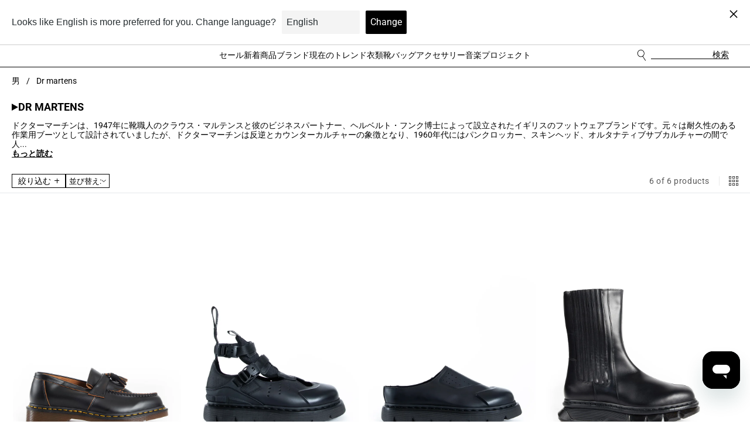

--- FILE ---
content_type: text/css
request_url: https://antonioli.eu/cdn/shop/t/983/assets/custom-select.css?v=98649583792416601811766395261
body_size: -304
content:
custom-select{width:100%}custom-select select{display:none}.select-wrapper.empty:not(.open):after{z-index:10;content:url('data:image/svg+xml,<svg xmlns="http://www.w3.org/2000/svg" width="8" height="4.8" viewBox="0 0 8 4.8"><path id="Poligono_244" data-name="Poligono 244" d="M4,0,5.22,2.712,8,4.8,4,4.176,0,4.8,2.78,2.712Z" transform="translate(8 4.8) rotate(180)" fill="%239f9f9f"/></svg>')}.select-wrapper.empty .display-value{color:var(--color-dark-grey)}.select-field-err .display-value{border-color:var(--color-red)}.selectlist-container{width:100%;position:absolute;z-index:10;overflow-x:hidden;visibility:hidden;margin:0;cursor:pointer;height:fit-content;border:var(--select-border-width) solid var(--select-border-color);border-top:unset;border-radius:var(--inputs-radius);padding-bottom:var(--default-padding);list-style-type:none;display:block;overflow-y:auto;left:0}.select-container:focus{outline:0}@media only screen and (min-width: 1025px){.select-wrapper{display:block}custom-select select{display:none}}
/*# sourceMappingURL=/cdn/shop/t/983/assets/custom-select.css.map?v=98649583792416601811766395261 */


--- FILE ---
content_type: text/css
request_url: https://antonioli.eu/cdn/shop/t/983/assets/popup-geolocation.css?v=57779475474324895741766395306
body_size: -83
content:
@media screen and (max-width: 1024px){.recommendation-modal__container{position:fixed!important;left:50%!important;top:50%!important;transform:translate(-50%,-50%)!important;z-index:1000000;height:fit-content!important;max-width:calc(100% - 32px)!important}}@media screen and (min-width: 1025px){.recommendation-modal__container{width:426.67px;max-width:unset}}.recommendation-modal__container{border-radius:0!important;box-shadow:none!important}.recommendation-modal__container .recommendation-modal__flag{display:none!important}.recommendation-modal__container .recommendation-modal__close-button{margin-top:22px!important;margin-right:24px!important}.recommendation-modal__container .recommendation-modal__content{gap:.8em!important}.recommendation-modal__container h2.recommendation-modal__message,.recommendation-modal__container .recommendation-modal__message--align-start{text-transform:uppercase;font-size:16px!important;line-height:19px!important;letter-spacing:0!important;color:#000!important}.recommendation-modal__container button.recommendation-modal__button{margin-top:18px!important}.recommendation-modal__container button.recommendation-modal__button,.recommendation-modal__container .recommendation-modal__button--minimal{--tw-bg-opacity: 1;text-transform:uppercase;background-color:#fff!important;border-radius:0;border:1px solid #000000!important;height:28px!important;--tw-text-opacity: 1;color:rgb(0 0 0 / var(--tw-text-opacity))!important;font-size:1.4rem!important;line-height:1.6rem!important;letter-spacing:normal!important;font-weight:500;height:32px!important;width:100%!important;text-decoration:unset!important}.recommendation-modal__container button.recommendation-modal__button:hover,.recommendation-modal__container .recommendation-modal__button--minimal:hover{--tw-bg-opacity: 1;background-color:rgb(0 0 0 / var(--tw-bg-opacity))!important;--tw-text-opacity: 1;color:rgb(255 255 255 / var(--tw-text-opacity))!important;width:100%!important}.recommendation-modal__container button.recommendation-modal__button:focus,.recommendation-modal__container .recommendation-modal__button--minimal:focus,.recommendation-modal__container .recommendation-modal__close-button:focus{outline:none!important}.recommendation-modal__container .recommendation-modal__benefits li{font-size:14px!important;color:#000!important}.recommendation-modal__container .recommendation-modal__content{align-items:flex-start}.recommendation-modal__container .recommendation-modal__selector-wrapper--flag{background-image:none!important;border-radius:0!important}.recommendation-modal__container .recommendation-modal__selector--flag,.recommendation-modal__container .recommendation-modal__selector{border:0!important;border-radius:0!important;height:35px!important;background-color:#f8f8f8!important;padding:0 0 0 12px!important;font-size:14px!important;text-transform:uppercase!important}.recommendation-modal__container h2.recommendation-modal__message:before,.recommendation-modal__container .recommendation-modal__message--align-start:before{content:"";display:inline-block;width:12px;height:11px;background-image:url("data:image/svg+xml,%3Csvg xmlns='http://www.w3.org/2000/svg' viewBox='0 0 12 11'%3E%3Cpath d='M 6 0 l 6 11 H 0 Z' fill='%23000000'/%3E%3C/svg%3E");transform:rotate(90deg);background-repeat:no-repeat;margin-right:4px}.recommendation-modal__container .recommendation-modal__benefits{margin-bottom:12.8px}
/*# sourceMappingURL=/cdn/shop/t/983/assets/popup-geolocation.css.map?v=57779475474324895741766395306 */


--- FILE ---
content_type: text/css
request_url: https://antonioli.eu/cdn/shop/t/983/assets/breadcrumbs.css?v=124078679147363286331766395212
body_size: -308
content:
#uncomplicated-breadcrumbs{line-height:1.7rem;font-size:14px;padding-left:2rem;margin-top:1.3rem;top:0}#uncomplicated-breadcrumbs .breadcrumb__sep{visibility:hidden;font-size:0px}#uncomplicated-breadcrumbs .breadcrumb__sep:after{content:"/";visibility:visible;font-size:1.4rem;margin:0 8px 0 6px}#uncomplicated-breadcrumbs a.breadcrumb__branch{text-transform:lowercase;display:inline-block}#uncomplicated-breadcrumbs a.breadcrumb__branch:first-letter{text-transform:uppercase}#uncomplicated-breadcrumbs #uncomplicated-category-breadcrumb-final-item{text-transform:lowercase;display:inline-block}#uncomplicated-breadcrumbs #uncomplicated-category-breadcrumb-final-item:first-letter{text-transform:uppercase}@media screen and (max-width: 768px){#uncomplicated-breadcrumbs{display:none}}@media only screen and (min-width: 1024px) and (max-height: 1366px) and (-webkit-min-device-pixel-ratio: 1.5) and (hover:none){#uncomplicated-breadcrumbs{display:none}}#uncomplicated-breadcrumbs strong{font-weight:400!important;text-transform:lowercase;display:inline-block}#uncomplicated-breadcrumbs strong:first-letter{text-transform:uppercase}.page-width:has(#uncomplicated-breadcrumbs){padding:unset;margin:unset}a.breadcrumb__branch{position:relative;display:inline-block!important;transition:transform .3s}a.breadcrumb__branch:after{content:"";opacity:0;background-color:#000;position:absolute;height:.1rem;bottom:0;left:0;width:0;transition:opacity .3s}a.breadcrumb__branch:hover{transform:translateY(-5px)}a.breadcrumb__branch:hover:after{opacity:1;width:100%;transform:scaleX(1)}
/*# sourceMappingURL=/cdn/shop/t/983/assets/breadcrumbs.css.map?v=124078679147363286331766395212 */


--- FILE ---
content_type: text/css
request_url: https://antonioli.eu/cdn/shop/t/983/assets/cookie-bot.css?v=123175177706061083571766395260
body_size: 284
content:
#CybotCookiebotDialog *{font-size:1.2rem!important}@media screen and (min-width: 1024px){#CybotCookiebotDialog.CybotEdge .CybotCookiebotDialogContentWrapper{align-items:center!important}#CybotCookiebotDialogBodyButtonsWrapper{flex-direction:row!important}#CybotCookiebotDialogBodyButtons{max-width:unset!important}#CybotCookiebotDialog.CybotEdge #CybotCookiebotDialogFooter .CybotCookiebotDialogBodyButton{width:16rem!important;height:5.2rem;margin:.6rem .6rem 0 0}}#CybotCookiebotDialogBodyButtonsWrapper #CybotCookiebotDialogBodyButtonDecline{background:#fff;color:#000;text-decoration:underline;border:unset}#CybotCookiebotDialog #CybotCookiebotDialogPoweredByText,#CybotCookiebotDialog #CybotCookiebotDialogPoweredbyCybot{display:none}#CybotCookiebotDialog button.CybotCookiebotDialogBodyButton{border-radius:0;text-transform:uppercase}#CybotCookiebotDialog .CybotCookiebotScrollContainer{border-bottom:unset!important}#CybotCookiebotDialog.CybotEdge{padding:1.4rem!important;border-radius:0}.CybotCookiebotDialogBodyBottomWrapper{display:none!important}.CybotCookiebotDialogDetailBulkConsentCount{background-color:unset!important}#CybotCookiebotDialog .CybotCookiebotDialogBodyLevelButtonSlider{background-color:#c9c9cc!important}#CybotCookiebotDialog input:checked+.CybotCookiebotDialogBodyLevelButtonSlider{background-color:#000!important}#CybotCookiebotDialog .CookieCard{border:0!important}#CybotCookiebotDialog .CollapseCard{display:none!important}#CybotCookiebotDialog .CookieCard:has(button.CybotCookiebotDialogCollapsed) .CybotCookiebotDialogDetailBodyContentCookieTypeIntro{display:none}#CybotCookiebotDialog .CookieCard .CybotCookiebotDialogDetailBodyContentCookieTypeIntro{display:block}#CybotCookiebotDialogDetailBodyContentCookieContainerNecessaryCard form span{display:none!important}#CybotCookiebotDialogDetailBodyContentCookieContainerNecessaryCard form:after{content:"Always Active";width:5rem;position:absolute;font-weight:700;white-space:nowrap;right:3rem}#CybotCookiebotDialog .CookieCard{padding:1rem!important}#CybotCookiebotDialog[data-template=popup] .CybotCookiebotScrollContainer:last-child,#CybotCookiebotDialog[data-template=popup] #CybotCookiebotDialogDetailBodyContentTextAbout{display:block}#CybotCookiebotDialogTabContent{flex-direction:column-reverse}#CybotCookiebotDialogNavList.CybotCookiebotDialogNavItems{display:none}#CybotCookiebotDialogNav{border:0}#CybotCookiebotDialogDetailBody #CybotCookiebotDialogDetailFooter{display:none!important}#CybotCookiebotDialogHeaderLogosWrapper{display:none}#CybotCookiebotDialog[data-template=popup].CybotCookiebotDialogActive #CybotCookiebotDialogHeader{position:relative;display:flex;border-bottom:0;padding:3rem 1.4rem 1.4rem}#CybotCookiebotDialog[data-template=popup].CybotCookiebotDialogActive #CybotCookiebotDialogHeader:before{content:"Personalize your cookies";text-transform:capitalize;position:absolute;left:1.4rem;font-weight:700;font-size:2.4rem}@media screen and (min-width: 601px){#CybotCookiebotDialog{max-width:60rem}}#CookieDeclarationChangeConsent{margin-top:1.4rem}a#CookieDeclarationChangeConsentWithdraw,a#CookieDeclarationChangeConsentChange{padding:1rem 2rem;font-family:var(--font-body-family-medium);text-transform:uppercase;width:100%}#CookieDeclarationUserStatusLabelOn{font-family:var(--font-heading-family)}.CookieDeclaration{font-family:var(--font-body-family)}a#CookieDeclarationChangeConsentChange{background-color:var(--color-base);font-family:var(--font-heading-family);color:#fff}a#CookieDeclarationChangeConsentWithdraw{background-color:var(--color-grey);color:#000}.CookieDeclarationDialogText{font-family:var(--font-heading-family);font-size:3rem}.CookieDeclarationTypeHeader{font-family:var(--font-heading-family);font-size:2rem;padding-bottom:1.4rem}.CookieDeclarationType{border:0!important}.CookieDeclarationTable{border:1px solid black}table.CookieDeclarationTable thead{font-family:var(--font-heading-family)}#CookieDeclarationChangeConsent{display:flex!important;flex-direction:column;gap:2rem}@media screen and (min-width: 1025px){#CookieDeclarationChangeConsent{display:block!important}}.CookieDeclarationTableCell{border-left:1px solid black;border-right:1px solid black}#CybotCookiebotDialog.CybotEdge #CybotCookiebotDialogFooter .CybotCookiebotDialogBodyButton:not(:first-of-type){margin-top:0!important}#CybotCookiebotDialogHeader #CybotCookiebotDialogPoweredbyImage{display:none!important}
/*# sourceMappingURL=/cdn/shop/t/983/assets/cookie-bot.css.map?v=123175177706061083571766395260 */


--- FILE ---
content_type: text/css
request_url: https://antonioli.eu/cdn/shop/t/983/assets/template-collection.css?v=52061866153225693511766395355
body_size: -12
content:
@media screen and (max-width: 749px){.collection .grid__item:only-child{flex:0 0 100%;max-width:100%}}@media screen and (max-width: 989px){.collection .slider.slider--tablet{margin-bottom:1.5rem}}.collection .loading-overlay{position:absolute;z-index:1;width:1.8rem}@media screen and (max-width: 749px){.collection .loading-overlay{top:0;right:0}}@media screen and (min-width: 750px){.collection .loading-overlay{left:0}}.collection .loading-overlay{top:0;right:0;bottom:0;left:0;display:none;width:100%;padding:0 1.5rem;opacity:.7}@media screen and (min-width: 750px){.collection .loading-overlay{padding-left:5rem;padding-right:5rem}}.collection.loading .loading-overlay{display:block}.collection--empty .title-wrapper{margin-top:10rem;margin-bottom:15rem}@media screen and (max-width: 989px){.collection .slider--tablet.product-grid{scroll-padding-left:1.5rem}}.collection__description>*{margin:0}.collection__title.title-wrapper{margin-bottom:2.5rem}.collection__title .title:not(:only-child){margin-bottom:1rem}@media screen and (min-width: 990px){.collection__title--desktop-slider .title{margin-bottom:2.5rem}.collection__title.title-wrapper--self-padded-tablet-down{padding:0 5rem}.collection slider-component:not(.page-width-desktop){padding:0}.collection--full-width slider-component:not(.slider-component-desktop){padding:0 1.5rem;max-width:none}}.collection__view-all a:not(.link){margin-top:1rem}.sort-option input:checked+label{font-weight:600}@media screen and (min-width: 1024px){sort-by:hover{background:#000;color:#fff}sort-by[open]{background:#000;color:#fff}#md-main-collection-sorting{background:rgb(var(--color-badge-background));display:block;position:relative}}@media screen and (min-width: 1024px){.template-collection.gender-generic facet-filters-form{top:4.5rem}}@media screen and (min-width: 1024px){body.main-search-filters-opened .product-grid-container{padding-left:2rem}body.drawer-opened .facets-vertical aside{position:sticky;top:12.4rem;align-self:start}}body.main-search-filters-opened #main-search-filters .sidebar{display:block}@media screen and (max-width: 1023px){body.main-collection-filters-opened,body.md-main-collection-sorting-opened{overflow:hidden}body.md-main-collection-sorting-opened .announcement-bar-section,body.md-main-collection-sorting-opened sticky-header{display:none}body.md-main-collection-sorting-opened facet-filters-form{z-index:100}body.md-main-collection-sorting-opened #md-main-collection-sorting .sidebar{display:block}}
/*# sourceMappingURL=/cdn/shop/t/983/assets/template-collection.css.map?v=52061866153225693511766395355 */


--- FILE ---
content_type: text/css
request_url: https://antonioli.eu/cdn/shop/t/983/assets/component-newsletter.css?v=44679478544090233711766395240
body_size: 662
content:
.newsletter-form-custom{display:flex;flex-direction:column;justify-content:center;align-items:flex-start;width:100%}.newsletter--form{padding-bottom:1.5rem}.newsletter-footer_text{text-align:left}@media screen and (min-width: 750px){.newsletter-form-custom{display:grid;grid-template-columns:repeat(5,1fr);grid-template-rows:1fr;grid-column-gap:3rem;grid-row-gap:0px;margin:0 auto;max-width:fit-content;align-items:center;max-height:30px}.newsletter-form-custom .footer-block__heading{margin-bottom:0;justify-self:end}.newsletter-form-custom .newsletter-footer_title{grid-area:1 / 1 / 2 / 2}.newsletter-form-custom .newsletter-footer_text{grid-area:1 / 2 / 2 / 5;text-align:center}.newsletter-form-custom .newsletter-footer_cta{grid-area:1 / 5 / 2 / 6}.newsletter-form:has(.form-success){grid-template-columns:repeat(5,1fr);grid-template-rows:repeat(2,1fr);max-height:60px}.newsletter-form:has(.form-success) .newsletter--form{grid-area:1 / 1 / 2 / 6;padding-bottom:0}.newsletter-form:has(.form-success) .newsletter-footer_title{grid-area:2 / 1 / 3 / 2}.newsletter-form:has(.form-success) .newsletter-footer_text{grid-area:2 / 2 / 3 / 5}.newsletter-form:has(.form-success) .newsletter-footer_cta{grid-area:2 / 5 / 3 / 6}}.newsletter-form__field-wrapper{width:100%}.newsletter-form__field-wrapper .field__input{padding-right:5rem}.newsletter-form__field-wrapper .field{z-index:0}.newsletter-form__message{justify-content:center;margin-bottom:0}.newsletter-form__message--success{margin-top:2rem}.newsletter-footer_cta{width:fit-content}@media screen and (min-width: 750px){.newsletter-form__message{justify-content:flex-start}}.newsletter-form__button{width:4.4rem;margin:0;right:var(--inputs-border-width);top:0;height:100%;z-index:2}.newsletter-form__button:focus-visible{box-shadow:0 0 0 .3rem rgb(var(--color-background)),0 0 0 .4rem rgba(var(--color-foreground));background-color:rgb(var(--color-background))}.newsletter-form__button:focus{box-shadow:0 0 0 .3rem rgb(var(--color-background)),0 0 0 .4rem rgba(var(--color-foreground));background-color:rgb(var(--color-background))}.newsletter-form__button:not(:focus-visible):not(.focused){box-shadow:inherit;background-color:inherit}.newsletter-form__button .icon{width:1.5rem}.newsletter-popup{display:none;position:absolute;z-index:9999;right:0;bottom:0;width:100%;height:fit-content;overflow:auto;background-color:#00000080;overflow:hidden;border-top:1px solid black}.newsletter-popup-content{background-color:#fefefe;z-index:9999;height:fit-content;display:flex;flex-direction:column;align-items:flex-start}.popup-header .close{position:absolute;right:20px;top:20px}.newsletter-single-item{font-size:11px;display:flex;flex-direction:column;text-align:left}.gender-newsletter_checkboxes{display:flex;flex-direction:row;gap:9.5em}.newsletter-single-item input,.newsletter-single-item select{font-size:14px}.newsletter-single-item input,.newsletter-single-item select{background-color:#f8f8f8;padding:10px}.newsletter-single-item span{background-color:#f8f8f8;padding-top:12px;padding-bottom:10px}input[type=number]::-webkit-inner-spin-button,input[type=number]::-webkit-outer-spin-button{-webkit-appearance:none;margin:0}input[type=number]{-moz-appearance:textfield}.popup-privacy-checkbox{text-align:left;display:flex;flex-direction:row}.newsletter-single-item input[type=checkbox],.newsletter-single-item input[type=radio],.newsletter-last-item input[type=checkbox],.newsletter-last-item input[type=radio]{position:absolute;right:200px;width:1px;z-index:-1}.recipient-checkbox{order:1;padding:16px;display:flex;word-break:break-word;align-items:center;max-width:inherit;position:relative;cursor:pointer}.newsletter-single-item input[type=checkbox]:not(:checked)+label:before,.newsletter-single-item input[type=radio]:not(:checked)+label:before,.newsletter-last-item input[type=checkbox]:not(:checked)+label:before,.newsletter-last-item input[type=radio]:not(:checked)+label:before{content:"";left:0;width:12px;height:12px;border:1px solid #000;background:#fff;display:block;margin-right:8px;margin-bottom:1rem;float:left}.newsletter-single-item input[type=checkbox]:checked+label:before,.newsletter-single-item input[type=radio]:checked+label:before,.newsletter-last-item input[type=checkbox]:checked+label:before,.newsletter-last-item input[type=radio]:checked+label:before{content:"";left:0;width:12px;height:12px;border:1px solid #000;background:#fff;display:block;margin-right:8px;margin-bottom:1rem;float:left;background:#000}.newsletter-popup input#policy:checked+label:before{border-color:#9f9f9f}.newsletter-popup input#policy:not(:checked)+label:before{border-color:#9f9f9f}.popup-privacy-checkbox{margin-bottom:1.9rem;max-height:1.9rem}.date-inputs{display:flex;flex-direction:row;justify-content:flex-start;background-color:#f8f8f8;gap:.2rem;padding-left:8px}.date-inputs .form-field-container{text-align:left}.date-inputs input{padding:10px 0;width:100%}.newsletter-single-item-required{margin-top:2.5rem;color:#6b6b6b;height:2rem}@media screen and (min-width: 750px){.newsletter-popup-content{background-color:#fefefe;height:calc(100vh - 4.6rem);z-index:9999}.newsletter-popup{height:100vh;width:100%;max-width:none;border-top:1px solid black;justify-content:end}.popup-header .close{right:25px;top:25px}}.close{color:#aaa;float:right;font-size:28px;font-weight:700}.close:hover,.close:focus{color:#000;text-decoration:none;cursor:pointer}#newsletter-form-custom{margin-top:20px}#newsletter-form-custom input[type=email]{width:100%;padding:10px;margin-bottom:10px;border:1px solid #ccc;border-radius:4px;box-sizing:border-box}#newsletter-form-custom button{background-color:#4caf50;color:#fff;padding:10px 20px;border:none;border-radius:4px;cursor:pointer}#newsletter-form-custom button:hover{background-color:#45a049}.newsletter_already_subscribe-inline,.newsletter_already_subscribe-banner{color:#c32626;display:inline-block;width:fit-content;font-size:smaller}.newsletter_already_subscribe-inline{position:absolute;top:-2px;left:82px}@media screen and (min-width: 750px){.newsletter_already_subscribe-inline{top:-3px}.newsletter_already_subscribe-banner{position:absolute;bottom:24px}}.gender-newsletter_checkboxes input[type=checkbox]:not(:checked)+label:before,.gender-newsletter_checkboxes input[type=radio]:not(:checked)+label:before,.gender-newsletter_checkboxes input[type=checkbox]:checked+label:before,.gender-newsletter_checkboxes input[type=radio]:checked+label:before{width:1.5rem;height:1.6rem}.newsletter-form-content{background-color:#fefefe;z-index:9999;height:fit-content;display:flex;flex-direction:column;align-items:flex-start}.newsletter-form-container{padding:3rem 2rem 6rem}.newsletter-form-content .newsletter-single-item input[type=checkbox],.newsletter-form-content .newsletter-single-item input[type=radio],.newsletter-form-content .newsletter-last-item input[type=checkbox],.newsletter-form-content .newsletter-last-item input[type=radio]{position:relative;left:100px}@media screen and (min-width: 750px){.newsletter-double-item{display:flex;flex-direction:row;gap:4%}.newsletter-form-container{margin-bottom:80px;padding:0}.newsletter-double-item .newsletter-single-item{width:48%}}.popup-privacy-checkbox .field__checkbox input:before{height:1.2rem!important;width:1.2rem!important;border-color:#9f9f9f}.popup-privacy-checkbox .field__checkbox{margin-top:.2rem}newsletter-form.success #newsletter-popup{display:none}newsletter-form.success .newsletter--form{display:block}newsletter-form .newsletter--form{display:none}
/*# sourceMappingURL=/cdn/shop/t/983/assets/component-newsletter.css.map?v=44679478544090233711766395240 */


--- FILE ---
content_type: text/css
request_url: https://antonioli.eu/cdn/shop/t/983/assets/newsletter-section.css?v=170169552528057340851766395297
body_size: -559
content:
.newsletter__wrapper{padding-right:2rem;padding-left:2rem}@media screen and (min-width: 750px) and (max-width: 900px){.newsletter__wrapper{padding-right:6rem;padding-left:6rem}}@media screen and (min-width: 900px){.newsletter__wrapper{padding-right:9rem;padding-left:9rem}}.newsletter__wrapper>*{margin-top:0;margin-bottom:0}.newsletter__wrapper>*+*{margin-top:2rem}.newsletter__wrapper>*+.newsletter-form{margin-top:3rem}.newsletter__subheading{max-width:70rem;margin-left:auto;margin-right:auto}.newsletter__wrapper .newsletter-form__field-wrapper{max-width:36rem}.newsletter-form__field-wrapper .newsletter-form__message{margin-top:1.5rem}.newsletter__button{margin-top:3rem;width:fit-content}@media screen and (min-width: 750px){.newsletter__button{flex-shrink:0;margin:0 0 0 1rem}}.newsletter-single-item .tw-p{font-weight:500}.popup-privacy-checkbox{align-items:center}.gender-newsletter_checkboxes{height:1.5rem}@media screen and (max-width: 769px){.newsletter__last-item{margin-top:2.4rem}}
/*# sourceMappingURL=/cdn/shop/t/983/assets/newsletter-section.css.map?v=170169552528057340851766395297 */


--- FILE ---
content_type: text/javascript
request_url: https://antonioli.eu/cdn/shop/t/983/assets/grid-switcher.js?v=76912554311930855331766395282
body_size: -345
content:
class GridSwitcher extends HTMLElement{constructor(){super(),this.buttons=this.querySelectorAll("span"),this.input=this.querySelector("input"),GridSwitcher.updateGridItems()}connectedCallback(){this.buttons.forEach(button=>button.addEventListener("click",event=>{const value=event.target.dataset.value;this.input.value=value,sessionStorage.setItem("grid-switcher",value),event.target.classList.add("tw-hidden"),this.querySelector('span:not([data-value="'+value+'"])').classList.remove("tw-hidden"),GridSwitcher.updateGridItems()}))}static updateGridItems(){const grid=sessionStorage.getItem("grid-switcher"),input=document.getElementById("grid-switcher");let defaultValue=4;if(grid){defaultValue=grid;const gridMobile=grid/4,producGridClasses=document.getElementById("product-grid").classList,gridClassMobile=Array.from(producGridClasses).filter(elem=>elem.includes("-col-tablet-down"));gridClassMobile.length&&producGridClasses.replace(gridClassMobile[0],`grid--${gridMobile}-col-tablet-down`);const gridClass=Array.from(producGridClasses).filter(elem=>elem.includes("-col-desktop"));gridClass.length&&producGridClasses.replace(gridClass[0],`grid--${grid}-col-desktop`)}else new DeviceWidth().isMobile&&(defaultValue=8);input.value=defaultValue,document.querySelector('.grid__switcher span[data-value="'+defaultValue+'"]').classList.add("tw-hidden"),document.querySelector('.grid__switcher span:not([data-value="'+defaultValue+'"])').classList.remove("tw-hidden")}}customElements.get("grid-switcher")||customElements.define("grid-switcher",GridSwitcher);
//# sourceMappingURL=/cdn/shop/t/983/assets/grid-switcher.js.map?v=76912554311930855331766395282


--- FILE ---
content_type: text/javascript
request_url: https://antonioli.eu/cdn/shop/t/983/assets/slider.js?v=4089639499314642581766395346
body_size: 1132
content:
class slideSlider extends HTMLElement{constructor(){super(),this.sortImages(),this.direction="horizontal",this.sliderValidator=new SliderToInitialize(this.tagName.toLowerCase()),this.isIpadPro=window.matchMedia("(min-width: 1024px) and (max-height: 1366px) and (-webkit-min-device-pixel-ratio: 1.5) and (hover: none)").matches,this.sliderValidator.toInitialize&&this.init()}init(){Antonioli.settings.isDesktop||this.setupPinchZoom(),this.getAttribute("direction")==="vertical"&&(this.direction="vertical"),this.swiper=new Swiper(this,{slidesPerView:this.getAttribute("number-to-show"),effect:this.getAttribute("effect")||"slide",loop:this.getAttribute("loop")==="true",thumbsswiper:this.getAttribute("tumbnails"),zoom:{enabled:!1,maxRatio:5},autoplay:{delay:parseInt(this.getAttribute("time-rotation"))||0,enabled:/true/.test(this.getAttribute("autoplay"))},pagination:{el:".swiper-pagination",type:this.getAttribute("pagination")!=null?this.getAttribute("pagination"):"progressbar",clickable:!0},navigation:{nextEl:".swiper-button-next",prevEl:".swiper-button-prev"},breakpoints:{1024:{slidesPerView:this.isIpadPro&&this.dataset.id=="carousel-product"?this.getAttribute("number-to-show-ipad"):this.getAttribute("number-to-show-desktop"),destroy:{deleteInstance:this.getAttribute("no-desktop")},direction:this.direction}},on:{progress:()=>{this.classList.contains("zoom-slider")},init:()=>{this.calcHeightArrow()},resize:()=>{this.calcHeightArrow()}}})}calcHeightArrow(){if(this.hasAttribute("with-arrow")==!0&&Antonioli.settings.isDesktop==!0){const directionArrows=this.querySelectorAll(".swiper-button-next, .swiper-button-prev"),imageHeight=this.querySelector("img").height;directionArrows.forEach(arrow=>{arrow.style.height=`${imageHeight}px`})}}setupPinchZoom(){let pinchZoomInstances=[];if(!this.querySelector("pinchable-image"))return;this.allImagesInZoomModal=this.querySelectorAll("li"),new ElementReorderer(this.allImagesInZoomModal,"second",1).reorderElements(),Array.from(this.querySelector("pinchable-image").querySelectorAll("li img")).forEach(el=>{let pinchZoomInstance=new PinchZoom(el,{maxZoom:4,minZoom:1,draggableUnzoomed:!1,animationDuration:200,onZoomStart:()=>{this.swiper.allowTouchMove=!1},onZoomEnd:()=>{pinchZoomInstance.zoomFactor===1&&(pinchZoomInstance.zoomFactor=1,pinchZoomInstance.offset.x=0,pinchZoomInstance.offset.y=0,pinchZoomInstance.update(),el.addEventListener("transitionend",function transitionEndHandler(){el.style.transition="",el.removeEventListener("transitionend",transitionEndHandler)})),this.swiper.activeIndex!==this.swiper.previousIndex&&(this.swiper.allowTouchMove=!0,this.swiper.slideTo(this.swiper.activeIndex,0,!1))}});pinchZoomInstances.push(pinchZoomInstance)})}sortImages(){const allImages=this.querySelectorAll("img");allImages?.length<2||allImages.forEach((img,index)=>{if(!img.src.includes("_66-L"))return;const currentSlide=img.closest(".swiper-slide");if(index===0){const secondSlide=allImages[1].closest(".swiper-slide"),tmpSlide=currentSlide.innerHTML;currentSlide.innerHTML=secondSlide.innerHTML,secondSlide.innerHTML=tmpSlide}else{const firstSlide=allImages[0].closest(".swiper-slide");firstSlide.parentNode.insertBefore(currentSlide,firstSlide.nextSibling)}})}}customElements.define("swiper-slider",slideSlider);class ImageSlider extends HTMLElement{constructor(){super(),this.setup(),this.boundHandleArrowClick=this.handleArrowClick.bind(this),this.boundHandleTouchStart=this.handleTouchStart.bind(this),this.boundPreventTouch=this.preventTouch.bind(this),this.boundHandleTouchEnd=this.handleTouchEnd.bind(this)}setup(){this.nextArrowClass=".swiper-arrow-next",this.prevArrowClass=".swiper-arrow-prev",this.arrowNext=this.querySelector(this.nextArrowClass),this.arrowBack=this.querySelector(this.prevArrowClass),this.slides=Array.from(this.querySelectorAll(".product-slide")),this.firstSlide=this.slides[0],this.currentSlide=this.firstSlide,this.currentSlide.style.transform="translateX(0)",this.nextSlide=this.findNextSlide(this.currentSlide),this.startX=0,this.startY=0,this.windowStart=0}connectedCallback(){this.initializeSlider(),this.updateSlideNavigation(),this.addEventListener("click",this.boundHandleArrowClick),this.setupTouchHandlers()}disconnectedCallback(){this.removeEventListener("click",this.boundHandleArrowClick),this.removeEventListener("touchstart",this.boundHandleTouchStart),this.removeEventListener("touchmove",this.boundPreventTouch),this.removeEventListener("touchend",this.boundHandleTouchEnd)}findNextSlide(currentSlide){return currentSlide.nextElementSibling}findPrevSlide(currentSlide){return currentSlide.previousElementSibling}updateSlideNavigation(){this.arrowNext.classList.toggle("tw-opacity-0",!this.nextSlide),this.arrowBack.classList.toggle("tw-opacity-0",this.currentSlide===this.firstSlide);const sliderMobile=this.querySelector("[data-navigation]"),lastIndex=this.slides[this.slides.length-1].dataset.index,percentage=this.currentSlide.dataset.index/lastIndex*100;sliderMobile.style.backgroundImage=`linear-gradient(to right, #000000 ${percentage.toFixed()}%, #eaeaea ${percentage.toFixed()}% )`}setNextSlide(){this.currentSlide=this.nextSlide,this.nextSlide=this.findNextSlide(this.currentSlide),this.updateSlideNavigation()}setPrevSlide(){const prevSlide=this.findPrevSlide(this.currentSlide);prevSlide&&(this.nextSlide=this.currentSlide,this.currentSlide=prevSlide),this.updateSlideNavigation()}handleArrowClick(event){event.target.closest(`${this.nextArrowClass}:not(.disable)`)?(event.preventDefault(),this.slideNext()):event.target.closest(`${this.prevArrowClass}:not(.disable)`)&&(event.preventDefault(),this.slidePrev())}initializeSlider(){this.slides.length>1&&(this.arrowBack.classList.add("visible"),this.arrowNext.classList.add("visible"))}slideNext(){this.nextSlide&&(this.currentSlide.style.transform="translateX(-100%)",this.nextSlide.style.transform="translateX(0)",this.setNextSlide())}slidePrev(){this.currentSlide!==this.firstSlide&&(this.findPrevSlide(this.currentSlide).style.transform="translateX(0)",this.currentSlide.style.transform="translateX(100%)",this.setPrevSlide())}setupTouchHandlers(){this.addEventListener("touchstart",this.boundHandleTouchStart,!0),this.addEventListener("touchmove",this.boundPreventTouch,{passive:!1}),this.addEventListener("touchend",this.boundHandleTouchEnd,!1)}handleTouchStart(e){const touchobj=e.changedTouches[0];this.startX=touchobj.pageX,this.startY=touchobj.pageY,this.windowStart=window.scrollY}preventTouch(e){const clientX=(e.touches?e.touches[0].clientX:e.clientX)-this.startX;Math.abs(clientX)>5&&e.preventDefault()}handleTouchEnd(e){const touchobj=e.changedTouches?e.changedTouches[0]:e,dist=(touchobj.pageX||touchobj.clientX)-this.startX,isRightSwipe=dist<=-3,isLeftSwipe=dist>=3;window.scrollY===this.windowStart&&Math.abs((touchobj.pageY||touchobj.clientY)-this.startY)<=60&&(isRightSwipe?(e.preventDefault(),this.slideNext()):isLeftSwipe&&(e.preventDefault(),this.slidePrev()))}}customElements.define("plp-slider",ImageSlider);
//# sourceMappingURL=/cdn/shop/t/983/assets/slider.js.map?v=4089639499314642581766395346


--- FILE ---
content_type: text/javascript
request_url: https://antonioli.eu/cdn/shop/t/983/assets/custom-select.js?v=3626695247254511851766395262
body_size: 1345
content:
class CustomSelect extends HTMLElement{constructor(){super(),this.isOpen=!1,this.position=this.getAttribute("data-position"),this.select=this.querySelector("select"),this.stickyButton=this.dataset.stickyBtn?document.querySelector("#"+this.dataset.stickyBtn):null,this.containerClass=this.getAttribute("data-container-class")||"",this.selectContainerPosition=this.getAttribute("data-position")||"absolute",this.selectTrigger=this.querySelector(".select-trigger"),this.mobileDrawer=this.dataset.mobileDrawer,this.isMobile=new DeviceWidth().isMobile,this.isMobile&&this.setMobilePrefix()}getSelectedOption(){return this.select.querySelector('option[value="'+this.select.value+'"]')}setMobilePrefix(){this.setAttribute("data-mobile",!0);const prefix=this.select.getAttribute("data-prefix")||"",selectedOption=this.getSelectedOption();selectedOption&&(selectedOption.text=prefix+" "+selectedOption.text),this.select.addEventListener("change",()=>{const selectedOption2=this.getSelectedOption();selectedOption2&&(selectedOption2.text=prefix+" "+selectedOption2.text),this.updateMobileTrigger(selectedOption2.text);const options=this.select.options;for(let i=0;i<options.length;i++)options[i]!==selectedOption2&&(options[i].text=options[i].text.replace(prefix+" ",""))})}createWrapperElement(){this.wrapper=document.createElement("div");const selectWrapperClass="select-wrapper "+this.select.className;this.wrapper.setAttribute("class",selectWrapperClass),this.select.disabled&&this.wrapper.setAttribute("disabled",!0),this.hiddenInput=document.createElement("input"),this.hiddenInput.setAttribute("type","hidden"),this.hiddenInput.setAttribute("id",this.select.getAttribute("id")+"-selectedIndex"),this.hiddenInput.setAttribute("class","variant-gtm"),this.displayValue=document.createElement("div"),this.displayValue.setAttribute("class","display-value"),this.wrapper.addEventListener("click",()=>{this.toggleSelf(this.selectListContainer)}),this.valueText=document.createElement("span"),this.valueText.setAttribute("class","value-text"),this.valueText.innerHTML="",this.wrapper.appendChild(this.hiddenInput),this.displayValue.appendChild(this.valueText),this.wrapper.appendChild(this.displayValue),this.appendChild(this.wrapper),this.addEventListener("reloadCustomSelect",event=>{this.wrapper.dispatchEvent(new Event("click",{bubbles:!0,cancelable:!1,composed:!0}))})}createSelectListContainer(){this.selectListContainer=document.createElement("div"),this.selectContainer=document.createElement("ul"),this.selectContainer.setAttribute("class","tw-scrollable"),this.selectListContainer.setAttribute("class",`select-container ${this.containerClass}`),this.selectListContainer.setAttribute("id",this.select.getAttribute("id")+"-container"),this.selectListContainer.addEventListener("onblur",function(){this.toggleSelf(this.selectContainer)}),this.selectListContainer.appendChild(this.selectContainer),document.addEventListener("click",e=>this.clickOutside(e)),document.addEventListener("mouseup",e=>this.clickOutside(e)),document.getElementById(this.select.getAttribute("id")+"-container")&&document.getElementById(this.select.getAttribute("id")+"-container").remove(),this.isMobile?this.mobileDrawer&&document.getElementById(this.mobileDrawer)&&document.getElementById(this.mobileDrawer).querySelector(".sidebar__content").appendChild(this.selectListContainer):this.position=="absolute"?document.body.appendChild(this.selectListContainer):this.wrapper.appendChild(this.selectListContainer),this.createOptions()}connectedCallback(){this.init(),this.addEventListener("closeCustomSelect",()=>{this.toggleSelf()})}init(){this.createWrapperElement(),this.getDefaultOption()}applyStyle(){if(this.selectContainerPosition!=="absolute")return;this.selectContainer.style.width=`${this.offsetWidth}px`;const{top,left}=this.getBoundingClientRect();this.selectContainer.style.top=`${top+window.scrollY}px`,this.selectContainer.style.left=`${left+window.scrollX}px`}toggleSelf(){this.isOpen=!this.isOpen,this.isOpen?(this.createSelectListContainer(),this.applyStyle(),this.open()):this.close()}open(){this.querySelector(".select-wrapper").classList.add("open"),setTimeout(function(){this.selectListContainer.classList.add("visible")}.bind(this),100),setTimeout(function(){this.selectListContainer.classList.add("opened")}.bind(this),300),this.selectListContainer.focus(),this.isMobile&&this.mobileDrawer&&document.getElementById(this.mobileDrawer).querySelector(".sidebar:not(.sidebar-opened)")&&publish(PUB_SUB_EVENTS.drawerOpen,{source:this.mobileDrawer})}close(){this.querySelector(".select-wrapper").classList.remove("open"),this.selectListContainer.classList.remove("visible","opened"),this.selectListContainer.blur(),setTimeout(function(){this.selectListContainer.remove()}.bind(this),300),this.isMobile&&this.mobileDrawer&&document.getElementById(this.mobileDrawer).querySelector(".sidebar.sidebar-opened")&&publish(PUB_SUB_EVENTS.drawerClose,{source:this.mobileDrawer})}selected(opt){this.updateValues(opt);let event=new Event("change",{bubbles:!0});this.select.dispatchEvent(event),this.toggleSelf(this.selectListContainer),this.createOptions(),this.updateStickyButton(opt)}updateStickyButton(opt){this.stickyButton&&(opt.value!="-"?(this.stickyButton.querySelector(".option-selected").innerHTML=opt.value,this.stickyButton.querySelector(".trigger-btn").classList.add("tw-hidden"),this.stickyButton.querySelector(".submit-btn").classList.remove("tw-hidden"),this.stickyButton.querySelector(".submit-btn").addEventListener("click",()=>{document.querySelector(".product-form form").dispatchEvent(new Event("submit"))})):(this.stickyButton.querySelector(".option-selected").innerHTML="",this.stickyButton.querySelector(".trigger-btn").classList.remove("tw-hidden"),this.stickyButton.querySelector(".submit-btn").classList.add("tw-hidden")))}updateValues(opt){this.selectWrapper=this.querySelector(".select-wrapper");let prefix="",spanElement=document.createElement("span");spanElement.setAttribute("class","select-option--message"),opt.classList.contains("visible")&&spanElement.classList.add("visible"),opt.value!=""?(this.selectWrapper.classList.remove("empty"),this.select.getAttribute("data-prefix")&&(prefix=this.select.getAttribute("data-prefix")),opt.getAttribute("data-message")&&(spanElement.innerHTML="("+opt.getAttribute("data-message")+")")):this.selectWrapper.classList.add("empty"),this.valueText.innerHTML=prefix+" "+opt.innerHTML,this.updateMobileTrigger(opt.innerHTML),this.valueText.appendChild(spanElement),this.hiddenInput.value=opt.value,this.select.value=opt.value}getSelectOptions(){let options=this.select.options;return options.length?Object.values(options):[]}getDefaultOption(){this.getSelectOptions().forEach(option=>{option.selected&&(this.valueText.innerHTML=option.innerHTML,this.updateMobileTrigger(option.innerHTML),this.hiddenInput.value=option.value,this.updateValues(option))})}createOptions(){this.selectContainer&&(this.selectContainer.innerHTML="",this.select&&this.getSelectOptions().forEach(option=>{option.value=="---"&&this.select.nextElementSibling.nodeName=="LABEL"&&(option.innerHTML=this.select.nextElementSibling.innerHTML);let optionElement=document.createElement("li");optionElement.setAttribute("class",option.classList.contains("separator")?"separator":"select-option tw-group/option"),option.classList.contains("visible")&&optionElement.classList.add("visible"),optionElement.setAttribute("data-value",option.value),option.value=="-"&&optionElement.classList.add("tw-hidden");let spanElement=document.createElement("span");spanElement.setAttribute("class","select-option--message"),option.getAttribute("data-message")&&(spanElement.innerHTML=option.getAttribute("data-message")),option.classList.contains("visible")&&spanElement.classList.add("visible");let valueElement=document.createElement("span");if(valueElement.setAttribute("class","select-option--value"),valueElement.innerHTML=option.innerHTML,optionElement.appendChild(valueElement),optionElement.appendChild(spanElement),option.disabled&&(optionElement.setAttribute("disabled",!0),optionElement.classList.add("disabled"),!Antonioli.isB2B&&option.hasAttribute("data-button"))){let btnElement=document.createElement("button");const btnValues=option.hasAttribute("data-button-values")?option.getAttribute("data-button-values"):!1,btnTrigger=option.hasAttribute("data-button-sidebar")?option.getAttribute("data-button-sidebar"):!1;btnElement.setAttribute("class","tw-link tw-inline-block tw-no-underline tw-text-[1.2rem] tw-pointer-events-auto"),btnElement.setAttribute("data-product-data",btnValues),btnElement.setAttribute("sidebar-open",btnTrigger),btnElement.innerHTML=Antonioli.languages.notifyBtn,spanElement.appendChild(btnElement)}optionElement.addEventListener("click",e=>{e.target.nodeName=="BUTTON"?(e.preventDefault(),e.stopImmediatePropagation(),this.selected(this.getSelectOptions()[0]),e.target.getAttribute("sidebar-open")&&publish(PUB_SUB_EVENTS.sidebarOpen,{source:e.target.getAttribute("sidebar-open"),value:e.target.closest("li").getAttribute("data-value"),sidebar:"notifyme-popup"})):(this.selected(option),this.close())}),this.selectContainer.appendChild(optionElement)}))}clickOutside(event){!event.target.closest("custom-select")&&event.target!=this&&!event.target.dataset.mobileDrawer&&!event.target.closest("mobile-drawer")&&(this.isOpen=!1,this.close(),this.position!=="absolute"&&this.selectListContainer.remove())}updateMobileTrigger(option){if(this.isMobile&&this.selectTrigger){const selectTriggerValue=this.selectTrigger.querySelector(".select-value");selectTriggerValue.innerHTML=option;const triggerW=Math.ceil(this.selectTrigger.getBoundingClientRect().width);triggerW>0&&(this.select.style.width=triggerW+"px")}}}customElements.define("custom-select",CustomSelect);
//# sourceMappingURL=/cdn/shop/t/983/assets/custom-select.js.map?v=3626695247254511851766395262


--- FILE ---
content_type: application/javascript; charset=utf-8
request_url: https://searchanise-ef84.kxcdn.com/preload_data.4j6N1w8b8s.js
body_size: 11323
content:
window.Searchanise.preloadedSuggestions=['rick owens','ann demeulemeester','the row','the row bag','rick owens scarpe','stone island','miu miu','max mara','our legacy','comme des garçons','maison margiela','off white','rick owens shoes','the attico','uma wang','balenciaga sale','saint laurent','acne studios','new balance','moon boot','thom krom','leather jacket','tom ford','44 label group','rick owens drkshdw','dries van noten','air max 95','jil sander','enfants riches déprimés','tank top','gucci bag','fendi bags','rick owens sneakers','balenciaga bag','fear of god','ziggy chen','thom browne','fendi bag','amina muaddi','max mara coat','vivienne westwood','valentino garavani','t shirt','rick owen','simone rocha','fear of god essentials','yohji yamamoto','bottega veneta','palm angels','dr martens','ami paris','gucci sale','jacques marie mage','maison mihara yasuhiro','comme des garcons homme plus','wales bonner','long sleeve','rick owens dr martens','human made','loewe bag','gucci bags','manolo blahnik','gallery dept','maison margiela replica','ann demeulemeester boots','studio nicholson','valentino shoes','prada bag','burberry scarf','lemaire bag','comme des garçons homme','taiga takahashi','salomon xt-6','sacai carhartt','valentino bag','moon boots','off white sneakers','air max','saint laurent bags','mm6 salomon','comme des','bomber jacket','tote bag','prada shoes','fendi sale','rick owens geobasket','new balance 991','margiela tabi','martine rose','moon shoe','craig green','t shirts','balenciaga rodeo','saint michael','miu miu shoes','the row bags','rick owen’s','card holder','alexander mcqueen','s max mara','polo shirt','toteme bag','fendi sneakers','werkstatt munchen','borse sconti','on running','paly hollywood','nike jacquemus','new balance 9060','mad et len','denim jacket','maison margiela tabi','gucci shoes','dr martens rick owens','mm6 maison margiela','loewe puzzle','nike dunk low','ten c','james perse','new era','nike dunk','off white out of office','down jacket','junya watanabe man','air force 1','acne studio','scarpe rick owens','leather pants','raf simons','burberry bag','adidas x wales bonner','camicia uomo','carhartt wip','manolo blahnik shoes','air jordan','black week','maison mihara','summer days','chloe bag','hed mayner','balenciaga sneakers','amiri jeans','nike moon','the row shoes','salomon margiela','gift card','nike air max','cp company','mastermind japan','willy chavarria','rick owens boots','saint laurent bag','adidas samba','jordan 1 low','out of office','our legacy boots','ann de','moncler jacket','margiela replica','the garment','amiri sneaker','port tanger','puma speedcat','song for the mute','occhiali da sole','ugg sacai','le city','fendi boots','ysl bag','stone island jacket','sneakers uomo','miu miu bag','hender scheme','swim by di','nike air max 95','off white shoes','rick owens donna','zip hoodie','nike shox','ann demeulemeester shirt','essentials fear of god','puffer jacket','balenciaga runner','on loewe','nike knwls','jeans donna','rick owens sunglasses','new balance 2002r','crop top','cargo pants','acne studios jeans','uma wang shoes','cappelli uomo','ss daley','porta carte','salomon mm6','jimmy choo','nike total 90','air force','balenciaga 3xl','on cloud','balenciaga shoes','stivali uomo','clarks wallabee','44 label group tshirt','rodeo bag','ann dem','new balance 1906','rick owen’s shoes','balenciaga hoodie','alexander wang','valentino belt','scarpe uomo','adidas superstar','loewe on','mini dress','boris bidjan saberi','prada loafers','slim fit','guidi boots','gucci wallet','trench coat','comme de garcon','mattia capezzani','the attico borsa','dunk low','balenciaga city','black dress','vetements hoodie','ann d','robert mapplethorpe','air jordan 1','honor the gift','gucci belt','manolo blahnik hangisi','felpa uomo','jacquemus nike','leather jackets','prada boots','black shirt','rick owen’s sneakers','ear cuff','leather bag','junya watanabe','helmut lang','balenciaga t shirt','prada jacket','second layer','long sleeve top','tank top mens','nike solo swoosh','rick owens drkshdw sneakers','comme des garcons shirt','travis scott','maniche lunghe','nike jordan','rick owens top','scarpe donna','silver ring','canada goose','loewe sneakers','balenciaga jeans','loro piana','rick owens dress','enfants riches','knwls nike','massimo osti','lemaire coat','burberry women','canotta uomo','the north','emanuele bicocchi','comme des garcons black','padded jacket','weekend max mara','rick owens shorts','rick owens mens','nike moon shoe','rick owens scarpe uomo','nike cortez','asics gel kayano','jean paul gaultier','gucci cap','mihara yasuhiro','fendi shirt','rick owens women','the row banana bag','adidas wales bonner','fendi ff','ankle boots','andrea ya aqov','borsa fendi','track jacket','white t-shirt','comme de garçons','fendi flow','denim shirt','le maire','alan crocetti','nike vomero 5','rick owens vintage','dilara findikoglu','rick owen shoes','abbigliamento uomo','fendi wallet','pantaloni gucci','black boots','borse donna','blazer donna','cintura gucci','solo swoosh','wool coat','givenchy shoes','k jacques','ann demeulemeester dress','toteme clutch','salomon xt 6','paraboot michael','sale shoes','white shirt','puma x rose','giacca pelle','denim man','mini skirt','runway style','come des garçons','sweat pants','jordan 4 retro','flat shoes','balenciaga boots','mastermind world','rick owens tank','rick owens jumbo','gucci scarf','flip flops','v neck','an other date','maison margiela mm6','valentino garavani bag','rick owens pants','shoes men','boots woman','rick owens x','the row banana','balenciaga wallet','moncler genius','faux fur','stockholm surfboard club','rick owens concordians','jacket woman','dolce and','cappotto max mara','noir kei ninomiya','magda butrym','gucci shirt','long sleeve t-shirt','jan jan van essche','alexander mcqueen sneakers','zip up','ugo cacciatori','shoulder bag','tabi ballerina','jordan 1 high','air max 90','maison margiela shoes','rick owens leather','return form','chloe bag sale','mens jackets','cappotti uomo','wool pants','miumiu sale','eau de parfum','suede bag','shearling jacket','felpa oversized','wool jacket','nike air max 90','the row jeans','mastercraft union','c.p company','fendi shoes','tabi maison margiela','gucci marmont','tailored trousers','gucci ophidia','leather coat','fendi tote','orto parisi','rick owens jeans','salomon xt','drkshdw sneakers','tshirt uomo','balenciaga sunglasses','costumi da bagno','borsa gucci','rock owens','black men\'s top','drkshdw jacket','carhartt jacket','wide leg','nike vomero 18','lace up','adidas shoes','rick owens long sleeve','fendi jacket','lemaire sale','nike air force','baggy jeans','gucci loafer','moncler grenoble','rick owens jacket','sneaker uomo','fendi match','givenchy bag','air max 1','tom ford belt','shirt black','balenciaga bags','fred perry','givenchy voyou','leather shirt','baseball cap','le monde beryl','officine creative','rick owens short','maison mihara yasuhiro sneakers','dilara findikoglu woman','fendi scarf','giacca inverno','mid season sale','uma wang sale','miu miu skirt','lemaire croissant bag','wool trousers','scarpe donna-shoes','wide leg trousers','gucci jacket','ann demeulemeester jeans','comme des garcon','men shoes','ann demeulemeester bag','tabi boots','air tech challenge','perfume h','prada sneakers','toteme t','guidi pl2','ann demeulemeester belt','maria black','rick owen sneakers','oamc peacemaker','fendi baguette','saint laurent jeans','burberry sneakers','off white scarpe','loewe puzzle bag','scarpe off-white','costumi da bagno uomo','giorgio brato','rick owens skirt','willy chavarria adidas','black coat','gucci blondie','bottega bag','burberry jacket','rick owens converse','vivienne westwood bag','borsa saint laurent','comme de','mcqueen shoes','asics gel-kayano 14','prada cup','nike air max 1','new balance 1000','acne studios bag','lou lou','men skirt','rick owens sale','nike shox tl','baby tee','jewellery necklace','borsa prada','gore tex','parts of four','balenciaga chips','jiyong kim','saldi scarpe','yohji hat','amiri t shirt','fendi belt','gucci hat','rick owens sneaker','loewe bags','fendi borse','short sleeve','men accessories','valentino cat','gucci men','s max mara women\'s','women coat','jacques marie','sacai ugg','erl vamp','lemaire jacket','moon shoes','saint lauren','stone island jeans','white sand','wallet on chain','comme des garcons parfums','mocassini prada','tabi mary jane','the row marlo','ann shirt','gucci loafers','red musc','shorts uomo','wallet chain','tom ford shoes','fendi borsa','sunflower jeans','human made bag','balenciaga borsa','enfant riches deprimes','antonioli bag','belt bag','rick owens shoe','nike off white','amiri sneakers','leather boots','cashmere sweater','nike shoes','rich owens','fendi clothing','bottega veneta bags','adidas chavarria','moon boots woman','lucas bauer','black cat','summer hat','long coat','dr martens marc jacobs','gucci woman','jeans mens','loewe flamenco','khaite boots','gucci softbit','borsa balenciaga donna','nike air max muse x knwls sneakers','carhartt sacai','jeans uomo','tom ford wallet','jeans men','rick owens uomo','puma rose','wool shirt','khaite jeans','fendi sneaker','polo shirts','new balance 1906l','loewe scarf','denim jackets','valentino bags','balenciaga le city','thom brown','jumpsuits for men','demeulemeester shirt','balenciaga emo','leather jackets men','leather skirt','wool sweater','nike tn','margiela salomon','vintage sneakers','dark park','nnt l','manolo blahnik hangisi satin jewel buckle mules','valentino bucket bag','valentino nellcote','air tech','s maxmara','peter do','loewe jeans','new balance 992','jumbo lace','rick o','mc queen','mini bag','nike vomero','ann deme','abito uomo','nike p-6000','black top','maison margiela bag','cowboy boots','borse gucci','loewe belt','prada bags','boots and shoes','tank to','sale borse','donna ann demeulemeester','black leather jacket','puma sneakers','sweaters women\'s','long sleeve uomo','tshirt print','toteme mini clutch','alaia bag','rick owens eo','bags sale','black friday','jackets men','chloe camera','forme d’expression','givenchy boots','rick owens ma','bomber gucci','toteme tote','ugg tasman ii','moncler women\'s','rick owe','991 new balance','felpa zip','x rick owens','nike air max plus','shoe sp x jacquemus sneakers','ski jacket','gucci sneakers','mens rings','prada sale','loewe anagram','thom browne cardigan','asap rocky','black trousers','nike sneakers','super one superior wi','rick owens scarpe drkshdw','the row donna','turtle neck','man tie','stone island sweater','t-shirt logo','new balance 1500','borsa balenciaga','nike air','carhartt og','borse fendi','out off office','puma mostro','total 90 nike','air jordan 4','the frankie','mcqueen scarpe','pantaloni donna','george cox','sneakers fendi','hoka tor','protection pack','miumiu bag','vomero roam','nike air 180','miu miu jacket','cotton dress','silk shirt','city bag','manolo sale','valentino necklace','balenciaga boot','black jeans','fur coat','amiri shoes','track pants','passport holder','saint laurent cassandre clutch bag','sea ny','off-white sneakers','the row park','sacai levis','superstar wales bonner','sac à main','t oversized','men’s sneakers','shearling coat','nuovi arrivi','miista boots','nike muse','berretto uomo','our legacy cardigan','kiki boots','golden good','chloe coat','bryan jimenez','women rick owens','balenciaga jacket','premiata devin','maison margiela loafers','ready made','air max plus','man skirt','nike x jacquemus','rick owens coat','chaussures de sport','la passeggiata','borsa ysl','palm angel men','shark boots','maison margiela gats','miu miu boots','ann demeulemeester donna','donna borse','pantalones hombre','guidi pl1','stivaletti uomo','fendi pouch','cappotto gucci','triple s','balenciaga cap','be right back','prada loafer','comes des garcons','air max 95 pink foam','givenchy uomo t-shirts','rick owens black','rick owen’s geobasket','rick owens geth','leather vest','escentric molecules 01','coach bag','gucci men\'s','toteme scarf','toteme coat','flared jeans','borsa mini','prada nylon','chez valentino','comme des garcons profumo','white shirts woman','saint mx','balenciaga uomo','loewe shoes','nike dunk low retro','ann demeulemeester jewellery','leather gloves','ann demeulemeester coat','leather trousers','little black','the row coat','givenchy sneakers','new balance 740','pucci dress','ann demeulemeester shoes','rick owen\'s shorts','mens tank top','cdg homme','asics gel','sacai jacket','loewe pebble','tom ford jeans','bottega sneakers','camicia maniche corte','represent metallica','leather dress','chloe jacket','swim shorts','acne studios pants','men tank tops','silk top','gucci w','women ann demeulemeester','adidas x willy','maxi gucci','carhart wip','women jacket','fendi bag sale','song for the mute adidas','shoulder bags','wool rich','saint laurent woman','y-3 kaiwa','our legacy third cut','chloe on','new balance 991v2','wool coats','fendi hat','third cut','mm6 margiela','men’s wallet','marc jacobs','profumo a','sale code','after label','pelliccia sintetica','max mara the','felpa stone island','balenciaga shirt','down coat','rick owens balaclava','mini dresses','burberry trench coat','rick martens','soft game','rick owens martens','the attico borsa passeggiata','marie mage','japanese bag','slip on','uma wang cappotto','love to death','puffer coat','warm me','new balance 2010','fendi vanity','shawl gucci','giacca in pelle','gucci coat','gh bass','stivali fendi','rick owen sale','oversize t-shirt','the attico bag','varsity jacket','rick or','scarpe guidi','new balance 530','nike solo','prada red jacket','balenciaga leather','rick owens bolan','mocassini prada donna','gucci tote','ann demeul','ann s','balenciaga le cagole','saldi uomo','men rick owens sneakers','rick owen hollywood','moncler hat','rick owens vintage sneaks','enfants riches deprimes belt','rick owens pantaloni','mesh top','cintura fendi','scarpe miu miu','the row men','half zip','uma wang bag','black skirt','cintura valentino','our legacy belt','t-shirt women','bucket bag','simon rocha','knit sweater','rick owens hoodie','clutch bag','concordians vintage sneaks','high top sneakers','calze uomo','max mara scarf','dolce e','bucket hat','comes des','rock owens scarpe','loewe jacket','nike total','bag charm','fendi sandal','gel kayano','balenciaga track','the row 90s','short uomo','fendi slides','thom krom shirt','prada hat','nike shox r4','gucci black','scarpe valentino','mach and mach','valentino earrings','felpa balenciaga','red musk','burberry coat','rick owen jumbo','white bag','linen trousers','the row belt','khaite jacket','undercover levi','linen shirt','nike travis scott','biker boots','camicia donna','ston island','card holders','wool hat','nike dunk low retro se','prada bucket','prada borsa','women jeans','hand bags','cat valentino','nike nocta','replica sneaker','stinson one 7 sneakers','x nike','nike pants','woman sale','hoka one one','mick long','ralph lauren','mini t','women shoes','ann demeulemeester necklace','nike waffle','agolde valen','gucci women','goldwin pertex','gucci ring','top manches longues','s max mar','vivienne westwood ring','x rick','tread slick','bi fold wallet','sac gucci','ann scarf','sneaker women','our legacy leather jacket','fendigraphy mini bag','max mara sale','gucci bag sale','balenciaga mini city','dr martens kiki','our legacy jacket','adidas y3','fendi m','fendi boot','rick owens、','shark lock','jacket men','fendi women','cintura uomo','perfumer h','stone island denim','represent jacket','a collo alto','le city balenciaga bag','simone rocha shoes','men\'s black t-shirts & tank tops','fendi coat','air max muse','gilet a v','balenciaga donna','the row 90','ugg tasman slipper black','chelsea boots','tank tops','our legacy third','y for man','gucci boots','saint laurent camera','ugg tasman','bootcut jeans','pantaloni di pelle','off white out','portafogli uomo','le city bag','men boots','toteme boots','loewe sunglasses','shoes rick owens','miumiu shoes','stivali a','jan jan','prada leather jacket','balenciaga coat','pant gucci','leather loafers','fear of god essential','prada mocassini','rick owens bogun','tom sacs','cappotti donna-clothing','mocassino prada','valentino garavani vlogo','gonna a','fur jackets','felpa donna-clothing','cropped pants','autunno inverno donna','maison margiela replica sneakers','rick owens mountain','acne jacket','distressed denim baseball cap','bag chloe','t prada','top rick owens','rick owens jumbolace','shopping bag','prada wallet','fleece jacket','in nylon','ann demeule','hand bag','black pepper','pot pourri apothicaire amber','giacca denim','margiela bag','air force one','borsa the attico','new balance 204','short sleeve shirt','rick owens hollywood','black afgano','camicia jeans','discount code','owens shoes','prada stivali','margiela sneakers','balenciaga scarpe','la habana','mary jane','extra sale antonioli','owens tank','high comfort','rick owens tshirt','bottega veneta sneakers','evo sl','fendi denim','palm angel women','dark shadow','mon tresor','combat boots','boxing sneakers','mcqueen sling','all star','mcqueen sneaker','tom wood','key ring','fendi loafers','black tshirt','2002r protection pack sneakers','swim short','fendi force','stan smith','2002r protection','stockholm surfboard','camera bag','cross body bag','margiela sneaker','vetements t shirt','nike tech','the low','mini jacket','balenciaga charm','pantaloncino viola','air force 1 sneakers','private sale','paly t shirt','t shirt off white','jordan luca','gucci horsebit','crossbody bag','tech challenge','track suit','rick owens biker','men\'s underwear','valentino vlogo','denim skirt','jordan low','men vest','elv woman','temptation vacation','sacai t shirt','rick shorts','tabi flats','kapital socks','sneakers off white','natalia brilli','gucci sandal','duffle bag','marina tee','blue denim','comme does homme plus','rick owens tops','essential fear','pochette uomo','profumo come des garcons','derby shoes','ann demeulemeester sneakers','tabi ballerinas','gucci sunglasses','denim dress','blazer black','chloe sale','denim black','ina parfum','women’s trouser','trouser black','max mara teddy','maison marg','women sneakers','red jeans','loewe albers','chloe woman','adidas willy chavarria','thom browne sale','moncler sale','sheer top','rick owens drkshdw donna','long boots','denim jeans','men’s bags','maglione over','alaia shoes','stone island boots','nike x knwls','red dress','toteme mini','t lock clutch','cropped tshirt','shoes flats','balenciaga hampton','fendi shoes women','fendigraphy bag','miu mi','quilted leather camera bag','men shirts','y-3 shoes','rick owens hat','givenchy shark','zapatos white','rick owens for men','loewe wallet','replica margiela','perfect moments','hat men','new balance 991 v2','toteme naplack','boots man','thom browne bag','cashmere scarf','chloe paddington','shoe x sneakers','out of office sneakers','moth and rabbit','cashmere coat','ballet flats','men bag','saint laurent sac','felpa nero','valentino tote','dr marten','jil sander bag','ann demeulemeester vinyl','ugg mini','rosa heel','chloe leather jacket','gucci sweater','rick owens candle','off white out off office','adidas wales','forme d\'expression','toteme boot','skagi boots','single day','miu miu ballerina','x sneakers','junya watanabe jeans','acne studios sc','boots in sale','adidas x','balenciaga medium','jordan retro','rodeo balenciaga','black boot','borse valentino','nike air max muse','banana bag','y-3 bag','cintura prada','adidas song for the mute','shoe sp','abito nero','noir kei','max mara coats','nike air more uptempo low black gum','maglia maniche lunghe','agolde sale','new balance 204l','s max mara coat','season sale','our legacy boot','stivali nero','jacquemus sneakers','graphic black t-shirt','zip up hoodie','amiri hoodie','miu miu loafers','down jackets','geth jeans','western boots','scarpe gucci','valentino sandals','khaite leather','prada belt','y’a form men','craig green jacket','michael jeans','rick owens pony','represent hoodie','t shirt donna','rick owens bela','stone island sale','jacques marie mage sunglasses','yamamoto donna','speedcat ballet','hangisi satin jewel buckle pumps','rain coat','rick owen’s converse','the row loafer','valentino bracelet','men card holder','new balance woman','wide trousers','scarpe fendi','rick owen’s concordians','double breasted blazer','felpa white','rick owens athena','our legacy leather','enfants riches deprimes hoodie','suede jacket','mad et len graphite','sneakers valentino','mason margiela','margiela mens','blouson cuir','margiela ring','pantaloni a','nike max','lemaire jeans','toteme sale','borsa uomo','cassandre envelope','chelsea boot','baggy pants','ann demeulemeester ring','burberry bags','margiela jeans','max c','balenciaga shoe','quarter zip','stivali tacco','rick owens t shirt','prada skirt','jeans amiri','s s daley','guanti neri donna','felpa track','portacarte fendi','the row dresses','project gr','lemaire croissant','e.l.v denim','black jeans men','forme déxpression','chapeaux gucci','miu miu sandal','rick owens low','gucci ophidia mini bag','toteme skirt','wide pant','miu miu sunglasses','taco kiss boots','misbhv hoodie','wool coat women','ann demeulemeester skirt','maison mihara yasuhiro mens','scarpe mcqueen','kuboraum sunglasses','mini gonna','prada scarpe','denim tears','nike aeroswift','molecules m01','chase swim trunks','white dress','prada woman','loewe tank','new balance 2002','fendi card holder','nike challenge','t lock','max mara pants','porta carte uomo','double breasted','cap gucci','ola ring','valentino dress','mcqueen bag','stone island nylon','valentino men\'s','gucci flats','ms gm','silk scarf','tom ford boxers','margiela grecian','s max','fendi by the way','mm6 sneaker','rick owen’s leather','nnt lab','zip-up hoodie','off white hoodie','rick owens gloves','balenciaga long sleeve','burberry trench','essential a','porta foglio','essentials shorts','trench coats','ann demeulemeester boot','balenciaga pants','miu miu borse','a max mara','y project','white pants','rick owens boxer','black shorts','nike air more uptempo','palm angels sweatshirt','thom krom shorts','skirts men','wide leg pants','summer sale','wash bag','kapital jeans','fendi sandals','amiri ma 1','on shoes','beach bag','ann demeulemeester shorts','nike beanie','re nylon','mc q','rick owen’s men’s','tom ford wo','balenciaga men','air force 1 camo','converse x','borsa miu miu','maxi dress','adidas x willy chavarria','boots black leather','hoka primo','nike shoe','denim cape','mercedes-benz by nigo','moncler cap','adidas x chavarria','ann demeulemeester scarf','brown bag','brown bags','rick converse','top jeans','mercedes moncler','wool zip','loewe xl flamenco','gucci mens','concordia rick','loewe woman','gucci cardigan','speedcat wedge','scarf woman','fendi tasche','iconic low rubber boots','ance studios','gucci jeans','tor summit','givenchy uomo','mens loafers','zip jacket','quest boot','tote bags','rick owens shirts','yohji jacket','loewe shirt','comme shirt','saint laurent clutch','rick owen shirts','crossbody bags','ysl bags','scarpe ric owens','fendi ha','balenciaga logo','xt-6 gtx sneakers','denim shirt man','burberry boot','silver shoes','miu miu new balance','gucci duffle','nike sneaker woman','simone rocha bag','ann demeu','ma x','acne studio jacket','icon low nylon boots','moncl r','shoes nike','icon moon boot','anelli uomo','snow boots','zipped jacket','balenciaga man','adidas y-3','burberry sale','gucci uomo','maglione bianco','black cat 4s','pullover cashmere','chinese tobacco','salomon xt 4','stone island shoes','borse in','balenciaga card holder','off white woman','grey sweater','x pander','demeulemeester ring','wide leg jeans','balenciaga passport','hair clip','a perfum','fendi filo','our legacy quest boot','rick x','tabi mary','gucci loafers for women\'s','fendi mon tresor','abiti uomo','attico coat','comme des garcons 2','chloe mae','women’s gucci','rick owens mask','acne scarf','teddy coat','black shoes','fendi shoe','con ann','tshirt maniche lunghe','wool bags','mens mcqueen','ri c k','de martens','se martens','miu miu socks','le city small bag','manolo hangisi','toteme t lock','rick owens sweater','felpe stone island','wrap coat','chuck taylor','margiela scarf','moon boot low','beauty case','sciarpa burberry','borse shopper','y3 bag','chloe bags','gucci beatrix','maison tabi','sterling silver bracelet','mm6 collaboration sneakers','womens boots','burberry shirts','valentino women','borsa valentino','rick owens cashmere','piumino nero','balenciaga felpa','maglione stone island','adidas samba og','carhartt detroit','uma w','mm6 bag','prada uomo','black coats','nike air force 1','acne s','our legacy camion boot','uma wang coat','gucci pantaloni','timberland telfar','y-3 nbhd','over the knee boots','alaia le teckel','black leather boots','max mara cashmere coat','black low sneakers','nike knwl','large cassandre pouch','miu miu gloves','gucci women\'s','moncler rick owens','demeulemeester belt','guidi size 44','44 label group sneakers','rain boots','stivali donna','comme des garçons wallet','rick owens 1460','pantaloni rick owens','gel nimbus 10.1','quad sole','sp sneakers','fendi stivali','valentino shirt','og jacket','print t-shirt black','represent bomber','belt demeulemeester','scarf uni','stone island parka','saint laurent wallet','camion boots','moon nike','sweat shirt','chai no','rain wood','nike jacq','corduroy pants','nike jac','high to sneakers','nike dn','carhartt wip washed duck hooded blouson','bolo tie','sacai sale','ann demeulemeester comfort','gucci wallets','knit hoodie','ann demeulemeester cuffs','lemaire soft game','petar petrov','biker jacket','black denim','jeans skirt','suede scarpe','bomber jacket in lambskin','prada borse','con zip','comme g','toteme jacket','palm angels sweater','nasomatto 4ml','mu mu','new balance loafer','replica sneakers','rick owens trousers','loewe sweater','toteme shoes','sale marino','giacca di pelle','tacchi laurent','winter jacket','new balance 204l sneakers','scarpe prada','skirts midi','nocta glide','ann demeulemeester michael','amiri snake','blue crossbody bags','zip hood','balenciaga bag rodeo','scarpe asics','shox tl','heeled shoes','grey hoodie','sale antonioli','le cagole','suit uomo','belt men','sandali donna','costume da bagno','felpa oversize','gilet uomo','if six was','prada pants','fendi cintura','sto e island','check shirt','nike air superfly sneakers','nike field general','shorts denim','purple brand','ann demeulemee','ann jeans','valentino scarpe','ray ban','brown suede','winter boots','maison margiela sneakers','the row margaux','1trl cham redux','long skirt','card case','pantaloni wide leg','fendi roll tote','year of the snake','nike x','mono boot','e max mara','balenciaga chip','america cup','fendi feel','saint laurent loafers','prada shoe','silk satin','balenciaga tape','rick owens prong','valet du roi','valentino scarf','nike zoom','nike sunder','camicia gucci','rick owens geo basket sneakers','thom k','adios pro 4','salomon rx','geobasket woman','penny loafer','dane jeans','comme garcons','woman white shirts','moncler trailgrip','tuxedo shirt','rick owen’s rib','rick owens bias pants','side bag','max mara melinda','portafogli donna','dress black','sneakers donna','saint laurent niki','alain paul','zapatillas hombre blanc','jock strap','new balance 998','scarpe valentino uomo','comme des garçons bag','faux leather','bes tote','suot studio','on x loewe','fendi scarpe','margiela shoes','reebok collaboration brogue sneakers','44 t shirt','balenciaga under','fen di','valentino sneakers','clarks wallabee beige','thom kro','chain belt','comme de garcons black','black trouser','amen candle','denim top','suede boots','rick owens men’s','can note','fendi loafer','gucci borse','sneaker zero','bottega sunglasses','rick owens t-shirt','loewe charm','nike t90','valentino socks','rick owens cargo','rokh woman','shirt in seta','rick owens drkshdw scarpe','chloe sandals','valentino suede bag','vlogo bag','scarpe nike','mo ma','balenciaga zero','double knee','shopper bag','maison mar','rick owen’s boots','rick owens tank top','fear of','scarpe off white','le monde','gucci shorts','rick scarpe','mini bags','come de garcons','bolan bootcut','sacai bags','miu miu hat','balenciaga t-shirt','ann de meulemeester','gucci shoe','stone island short','rick owens ring','ann bag','black coat men','bel air','city of angels','gucci jackets','rick owens pink','balenciaga city bags','card wallet','burberry dress','burberry sneaker','men\'s jackets','blue jeans','jil sander sneakers','thom krom vest','gucci tote bag','gucci scarves','pantaloni 44 label','maison margiela bags','balenciaga speed','off white sneaker','sling bag','raffia bag','amiri shirt','moncler vest','black comme','adidas w','tom ford underwear','enfants riches deprimes logo','alexander mcqueen t','amiri skel','fendi backpack','the attico borse','scarpe da','travel bags','thom krom jacket','rick sneakers','gucci ace','camicia marrone','rick owens geo','white jeans','acne shoes','dries van','gucci pants','slip dress','t shirt e','gucci tshirt','tabi margiela','the row ballet','west wood','burberry belt','uma wa','sheer women','washed black','lemaire flats','rick owens socks','saint laurent loafer','off-white arrow jewels cropped sweatshirt','ann demeulemeester olan','back packs','black jean','soft shell','balenciaga woman black top handle bags','off white jacket','valentino sneaker','knee high boots','scarpe tacchi','ff silk','hoka mafate 2','maglione zip','chavarria forum','frame jeans','gucci slippers','sacai men','giacché pelle','special adidas','high boot','muse knwls','cropped tank top','off white out of','1500 new balance','utility gilet','prince jacket','maxi gucci blondie','top handle bag','rick owens it','women fendi','gucci swim','wool sweatpants','paraboot glossy','burberry trench bag','gucci t shirt','accessori cane','gucci shirts','acne white','camicia bianca','w j','camicia bianco','nike corset','cash card holder','men\'s sweater','wales bonner superstar','borsa raffia','adidas superstar wales bonner','lardini coat','deep v neck','gucci rectangular frame sunglasses','ski men','44 the label','giacca felpa','turtleneck black dress','outerwear blazer','th row belt','adidas taekwondo','salomon whisper','the row scarf','pyjama pant','khaite dress','adidas willy','bridge boots','max mara alpaca','ann demeulemeester bird','y for men','east west','valentino brown','gucci mules','gucci small','daybreak sp','pointed toe boots','flat sandals','moncler green','pot pouri','pointed toe','chloe shearling','chloe woody','thom browne dress','ima wang coat','napa by','new balance shoes','rick owens woman','double breast','air jordan low og','loewe flats','mick jeans','loewe rivet shoes','prada collar','boots miu miu','top denim','loewe xl','forever basic rib tank','fur jacket','ora primo','thom browne zip','mens black boot','gucci mule','vista grand','converse one star pro ox sneakers','margiela jacket','crop jacket','valentino woman','mm6 ma','puma at','chaussure balenciaga','sweatshirt grey','leather tote bag','women\'s gucci sale','stone islans','coated lambskin 5 pocket pants','polo ralph lauren','puma speedcat wedge sneakers chocolate','autry mmy','ssheena dress','softbit maxi','moncler shirt','destin scarf','rick owens low uomo','willy adidas','gucci dress','jacque marie mage','nike aeroswift running shorts','loewe sneaker','white jacket','c643302x34 3100','fendi dress','givenchy shark lock','silver necklace','shawl collar','pre loved','max mara cappotto','scarpe ugg uomo','flannel shirt','lemaire leather jacket','tom ford jacket','givenchy sale','puma speedcat ballet','man stone island','slides for men','air force sneakers','sleeveless dress','black loafers','hiking boot','puzzle bag','men pant','mm6 margiela jeans','mm6 margiela pants','th row shoes','gucci cardholder','valentino slides mens','mm6 biker boots','black cat 4','stone island boot','alaia top','nike cortez sneakers','vivienne westwood collana','fendi filo boots','light jersey','prada blazer','tom brown','margiela beanie','occhiali balenciaga','balenciaga tag','homme plisse','moncler zip','fendi cardholders','lucky charm','lui jacquard shoulder bag','fendi men wallet','men fendi','totem clutch','prada hair','mini t lock','mini clutch','knit dress','mini t clutch','prada knitwear','totem mini','moncler shirts','25 black top handle bag','versace earrings','nike foamposite','rick owen’s women','fur hat','lemaire hat','me maire','classic ultra mini leather regen','gift bag','apres ski','prada mules','glam slam','rick owens scarf','balenciaga zip up','midi skirt','guidi boot','rick owens pantaloncini','legacy cherubs','vlogo chain','micro corduroy','layered top in mesh','salomon xt whisper','rhude boys','6076031jb0e 1000','balenciaga pouch','ski suit','pull on boot','rick concordian boot','balenciaga runner 2.0','mega lace','givenchy shark boots','fendi belts','mood indigo','black jacket','pullover nero girocollo','ann demeulemeester cuff','ann demeulemeester lace','og double','valentino boots','oxford shoes','saint laurent bea','the attic','fendi flow sneakers','platform boot','gucci travel bag','men’s prada sneakers','rick owens vintage sneakers','cotton tan jacket','goldwin 0 wool fleece','maison mihara yasuhiro men wayne','prada beanie','stone island ghost','rick owens wrap','balenciaga keychain','m4253lv brown','passeggiata the attico','m2255tcb black','i032337 2lpgd','rib t','hoka ora primo','carhartt active','max mara paola','distressed sweater','avenue puffa','cham redux','ugg uomo','leather jacke','drop shoulder man shirt','thom browne tote','tee shirt','ugg donna','the row jacket','laog52f black','tf50021 giraffe','chloe skirt','borse ysl','white woman','jersey dress','prada scarf','uma wang beanie','angel demeulemeester','toteme double sleeve turtleneck','uma wang heels','valentino blazer','maglione lana','fendi velvet','gucci man','maison japanese','acne boots','burberry woman','ann demeulemeester tote','jeans shorts','y’s for men','gucci sac','moncler mercedes-benz by nigo','shark boot','cash case keyring','ballerine mm6','off-white out of office','monogram short','a parfum','19-69 unisex colorless perfumes','gucci shoes ace','valentino mini','zip sweatshirt','home brown','striped shirt','silver chain','carhartt leather jacket','the row india','saint laurent blazer','oversized sneakers','hank low','rick to','intimo uomo','oversized hoodie','max mara cashmere','rick owens baskets','rick s','balenciaga card','alaia borsa','corduroy trousers','toteme women','moncler women','burberry hooded scarf','black leather pants','alaia teckel','spenny beanie','woman sneakers','butrym leather','chloe evening bag','ric owens','women’s fendi','air jordan 1 low','sale gucci','valentino cat bag','gucci boots sale','saint laurent lou','owens bolan','new balance 993','leather belt','tom ford cashmere','3xl sneaker','ysl wallet','bottega shoes','gucci shoes for man','men gucci belt','essex ring','black crossbody bag','black evening bag','bag sale gucci'];

--- FILE ---
content_type: text/javascript
request_url: https://antonioli.eu/cdn/shop/t/983/assets/sideBar.js?v=78023469001246249371767360642
body_size: 673
content:
class SideBar extends HTMLElement{constructor(){super(),this.openSidebar=document.querySelectorAll("[sidebar-open]"),this.sideBar=this,this.close=this.querySelectorAll(".tw-close");let self=this;this.currentSideBarOpen=!1,this.openSidebar.forEach(element=>{element.addEventListener("click",()=>{this.open(element)})}),this.close.forEach(close=>{close.addEventListener("click",function(){self.sideBar.classList.contains("sidebar-visible")&&(self.sideBar.classList.remove("sidebar-visible"),self.sideBar.classList.add("tw-hidden"),self.scrollElements("unlock",self.querySelectorAll(".popup-content ul")))})}),subscribe(PUB_SUB_EVENTS.sidebarOpen,event=>{this.open(event)})}open(element){if(element.sidebar&&element.sidebar!=="side-bar")return;let currentSideBar=`side-bar[handle="${element.source?element.source:element.getAttribute("sidebar-open")}"]`;this.currentSideBarOpen=document.querySelector(currentSideBar),this.currentSideBarOpen.classList.add("sidebar-visible"),this.currentSideBarOpen.classList.remove("tw-hidden"),this.scrollElements("lock",this.querySelectorAll(".popup-content ul")),document.addEventListener("click",this.closeOnClickOutside.bind(this))}scrollElements(action,selector){action=="lock"&&selector.forEach(element=>{scrollLock.disablePageScroll(element)}),action=="unlock"&&selector.forEach(element=>{scrollLock.enablePageScroll(element)})}closeOnClickOutside(event,action){event.target.closest(".sidebar-content")||Array.from(this.openSidebar).some(element=>element.contains(event.target))||(this.sideBar.classList.contains("sidebar-visible")&&(this.sideBar.classList.remove("sidebar-visible"),this.sideBar.classList.add("tw-hidden")),this.scrollElements("unlock",this.querySelectorAll(".popup-content ul")),document.removeEventListener("click",this.closeOnClickOutside.bind(this)))}}customElements.define("side-bar",SideBar);class notifyMePopup extends SideBar{constructor(){super(),this.button=this.querySelector("#notify_me"),this.privacyField=this.querySelector(".notify-me__privacy"),this.privacy=this.querySelector("#notify__privacy"),this.newsletter=this.querySelector("#notify__newsletter"),this.email=this.querySelector("#notify_email"),this.select=this.querySelector("#notify_variant"),this.dialogContainer=this.querySelector(".dialog__container"),this.dialog_notify=this.querySelector(".dialog__notification"),this.modalClose=this.querySelector(".product-popup-modal__toggle"),this.modal=this.querySelector(".notifyme-popup.dialog.dialog__notify-me"),this.modalOpen=this.querySelector(".button-noProduct")}connectedCallback(){this.addEvents()}setHeight(){const header=this.querySelector("[data-header]"),body=this.querySelector("[data-body]"),footer=this.querySelector("[data-footer]"),getHeight=el=>{if(!el)return 0;const style=window.getComputedStyle(el),margin=parseFloat(style.marginTop)+parseFloat(style.marginBottom);return console.warn(el,(parseFloat(style.height)||el.offsetHeight||0)+margin),(parseFloat(style.height)||el.offsetHeight||0)+margin},headerH=getHeight(header),bodyH=getHeight(body),footerH=getHeight(footer),height=headerH+bodyH+footerH;this.style.setProperty("--notify-me-height",`${height}px`)}open(element){if(element.sidebar&&element.sidebar!=="notifyme-popup")return;let currentSideBar=`notifyme-popup[handle="${element.source?element.source:element.getAttribute("sidebar-open")}"]`;this.currentSideBarOpen=document.querySelector(currentSideBar),this.currentSideBarOpen&&(this.currentSideBarOpen.classList.add("sidebar-visible"),this.currentSideBarOpen.classList.remove("tw-hidden"),this.scrollElements("lock",this.querySelectorAll(".popup-content ul")),document.addEventListener("click",this.closeOnClickOutside.bind(this)),this.updateData(element.value),this.setHeight())}updateData(value){let bisSelect=document.querySelector("#notify_variant"),updateCurrentVariant=this.querySelector(".current-variant");if(value){for(var i=0;i<bisSelect.length;i++)if(bisSelect[i].text==value){bisSelect.selectedIndex=i,updateCurrentVariant.innerText=value;break}}else bisSelect.selectedIndex=0,updateCurrentVariant.innerText=bisSelect[0].getAttribute("value-size")}addEvents(){subscribe(PUB_SUB_EVENTS.sidebarOpen,event=>{this.open(event)}),this.button.addEventListener("click",event=>{if(event.preventDefault(),this.classList.remove("notification"),this.privacy.checked){const email=this.email.value,productId=this.select.getAttribute("data-product"),variantId=this.select.value,email_regex=/^(?:[a-z0-9!#$%&'*+/=?^_`{|}~-]+(?:\.[a-z0-9!#$%&'*+/=?^_`{|}~-]+)*|'(?:[\x01-\x08\x0b\x0c\x0e-\x1f\x21\x23-\x5b\x5d-\x7f]|\\[\x01-\x09\x0b\x0c\x0e-\x7f])*')@(?:(?:[a-z0-9](?:[a-z0-9-]*[a-z0-9])?\.)+[a-z0-9](?:[a-z0-9-]*[a-z0-9])?|\[(?:(?:(2(5[0-5]|[0-4][0-9])|1[0-9][0-9]|[1-9]?[0-9]))\.){3}(?:(2(5[0-5]|[0-4][0-9])|1[0-9][0-9]|[1-9]?[0-9])|[a-z0-9-]*[a-z0-9]:(?:[\x01-\x08\x0b\x0c\x0e-\x1f\x21-\x5a\x53-\x7f]|\\[\x01-\x09\x0b\x0c\x0e-\x7f])+)\])$/i;email.match(email_regex)?(BIS.create(email,variantId,productId).then(this.notificationCallback()),this.classList.add("notification"),setTimeout(()=>{this.email.value=""},3e3)):this.email.closest(".field").classList.add("field--error")}else this.privacyField.classList.add("field--error")}),this.email.addEventListener("click",()=>{this.email.closest(".field").classList.contains("field--error")&&this.email.closest(".field").classList.remove("field--error")}),this.privacyField.addEventListener("click",()=>{this.privacyField.classList.contains("field--error")&&this.privacyField.classList.remove("field--error")})}notificationCallback(){this.dialog_notify.classList.remove("tw-hidden")}}customElements.define("notifyme-popup",notifyMePopup);
//# sourceMappingURL=/cdn/shop/t/983/assets/sideBar.js.map?v=78023469001246249371767360642


--- FILE ---
content_type: text/javascript
request_url: https://antonioli.eu/cdn/shop/t/983/assets/dataLayer-allPages.js?v=126335649021348115341766395266
body_size: -85
content:
var dataLayerDebugMode=document.currentScript.getAttribute("data-debug-mode")==="true";dataLayerDebugMode&&console.log("dataLayer-allPages - Debug mode: on");function pushDataLayer(dataLayerEventName,productData2){if(dataLayerEventName&&productData2){let ecommerce_data={};ecommerce_data.currency=productData2.gtmItemCurrency,ecommerce_data.value=productData2.gtmItemPrice,ecommerce_data.item_list_name=productData2.gtmItemListName,ecommerce_data.item_list_id=productData2.gtmItemListId,ecommerce_data.items=[{item_id:productData2.gtmItemId,item_name:productData2.gtmItemName,item_brand:productData2.gtmItemBrand,item_category:productData2.gtmItemCategory,item_category2:productData2.gtmItemCategory2,item_category3:productData2.gtmItemCategory3,price:productData2.gtmItemPrice,discount:"",coupon:"",currency:productData2.gtmItemCurrency,index:productData2.gtmItemIndex,item_sale_value:productData2.gtmItemSaleValue,item_sale:productData2.gtmItemSale,item_availability:productData2.gtmItemAvailability,affiliation:productData2.gtmItemAffiliation,item_variant:productData2.gtmItemVariant,item_sku:productData2.gtmItemSku,quantity:productData2.gtmItemQuantity}],Shopify.analytics.publish("raise-custom-event",{event:dataLayerEventName,ecommerce:ecommerce_data}),dataLayerDebugMode&&console.log("dataLayer debug - "+dataLayerEventName+": ",ecommerce_data)}}document.querySelectorAll(".iWishAddColl").forEach(element=>element.addEventListener("click",event=>{dataLayerDebugMode&&console.log("PDP/Listing add to wishlist");let eventTargetProductItem=event.target.closest("div.card-wrapper");const eventName=event.target.classList.contains("iwishAdded")?"remove_from_wishlist":"add_to_wishlist";eventTargetProductItem&&eventTargetProductItem.getAttribute("data-product-info")&&(productData=JSON.parse(eventTargetProductItem.getAttribute("data-product-info")),productData.gtmItemVariant="",pushDataLayer(eventName,productData))})),document.addEventListener("DOMContentLoaded",function(){if(window.location.href.includes("?login-success")){let login_data={event:"login",method:"website",user_id:__st.cid};dataLayer.push(login_data),Antonioli.customerId!=""&&dataLayer.push({user_id:Antonioli.customerId}),dataLayerDebugMode&&console.log("dataLayer debug - login: ",login_data)}else if(window.location.href.includes("?sign-up-success")){let sign_up_data={event:"sign_up",method:"website",user_id:__st.cid};dataLayer.push(sign_up_data),Antonioli.customerId!=""&&dataLayer.push({user_id:Antonioli.customerId}),dataLayerDebugMode&&console.log("dataLayer debug - sign_up: ",sign_up_data)}});
//# sourceMappingURL=/cdn/shop/t/983/assets/dataLayer-allPages.js.map?v=126335649021348115341766395266


--- FILE ---
content_type: text/javascript
request_url: https://antonioli.eu/cdn/shop/t/983/assets/mobile-drawer.js?v=25787573495858165631766395295
body_size: -115
content:
class MobileDrawer extends HTMLElement{constructor(){super(),this.index=this.getAttribute("id"),this.overlay=this.querySelector(".sidebar__overlay"),this.toggleBtn=document.querySelector(`[data-drawer-toggle="${this.index}"]`),this.closeButtons=this.querySelectorAll(`[data-drawer-close="${this.index}"]`)}static observedAttributes=["open"];subscribeOpenEvent=void 0;subscribeCloseEvent=void 0;attributeChangedCallback(name,oldValue,newValue){name=="open"&&(newValue=="true"?this.open():this.close())}connectedCallback(){this.toggleBtn?.addEventListener("click",event=>{event.target.classList.toggle("open"),event.target.classList.contains("open")?this.open():this.close()}),this.overlay.addEventListener("click",()=>{this.close()}),this.closeButtons.forEach(btn=>btn.addEventListener("click",()=>{this.close()})),this.subscribeOpenEvent=subscribe(PUB_SUB_EVENTS.drawerOpen,event=>{event&&this.open(event)}),this.subscribeCloseEvent=subscribe(PUB_SUB_EVENTS.drawerClose,event=>{event&&this.close(event)})}disconnectedCallback(){this.subscribeOpenEvent&&this.subscribeOpenEvent(),this.subscribeCloseEvent&&this.subscribeCloseEvent()}open(event=null){let index=this.index;event&&event.source&&(index=event.source),document.querySelector(`[data-drawer="${index}"]`)?.classList.add("sidebar-opened"),document.body.classList.toggle("drawer-opened"),document.body.classList.toggle(`${index}-opened`)}close(event=null){let index=this.index;if(event&&event.source&&(index=event.source),document.querySelector(`[data-drawer="${index}"]`)?.classList.remove("sidebar-opened"),document.body.classList.remove("drawer-opened","drawer-opened--desktop"),document.body.classList.remove(`${index}-opened`),document.querySelector(`[data-drawer-toggle="${index}"]`)?.classList.remove("open"),index.indexOf("size")>-1){const event2=new CustomEvent("closeCustomSelect");document.querySelector('[data-name="select-size"]').dispatchEvent(event2)}}}customElements.define("mobile-drawer",MobileDrawer);class imagesDrawerMenu extends HTMLElement{constructor(){super(),this.currentImageGender=this,this.init()}init(){this.currentImageGender.addEventListener("click",()=>{document.body.classList.remove("gender-generic"),document.querySelector(`#HeaderDrawer-${this.dataset.action}`).click()})}}customElements.define("images-drawer-menu",imagesDrawerMenu);
//# sourceMappingURL=/cdn/shop/t/983/assets/mobile-drawer.js.map?v=25787573495858165631766395295


--- FILE ---
content_type: text/javascript
request_url: https://antonioli.eu/cdn/shop/t/983/assets/footer-elements.js?v=91033591035333728341766395276
body_size: -422
content:
class FooterBlock extends HTMLElement{constructor(){super(),this.isMobile=new DeviceWidth().isMobile,this.isiPadPro=window.matchMedia("only screen and (min-width: 1024px) and (max-height: 1366px) and (-webkit-min-device-pixel-ratio: 1.5) and (hover: none)").matches,this.titleSelector=".accordion-title"}connectedCallback(){if(this.isMobile||this.isiPadPro){const accordionBody=this.querySelector(".accordion-body");if(accordionBody){accordionBody.style.transition="max-height 0.3s ease";const title=this.querySelector(this.titleSelector);title&&title.addEventListener("click",()=>{this.toggleOpenState(accordionBody)})}}}toggleOpenState(accordionBody){this.hasAttribute("open")?(accordionBody.style.maxHeight=null,this.removeAttribute("open")):(document.querySelectorAll("footer-block").forEach(element=>{const body=element.querySelector(".accordion-body");element!==this&&body&&element.hasAttribute("open")&&(body.style.maxHeight=null,element.removeAttribute("open"))}),accordionBody.style.maxHeight=accordionBody.scrollHeight+"px",this.setAttribute("open",""))}}customElements.define("footer-block",FooterBlock);
//# sourceMappingURL=/cdn/shop/t/983/assets/footer-elements.js.map?v=91033591035333728341766395276


--- FILE ---
content_type: text/javascript
request_url: https://antonioli.eu/cdn/shop/t/983/assets/utilities.js?v=29339458300987611241766395358
body_size: 138
content:
class DeviceWidth{constructor(){let mql=window.matchMedia("(max-width: 1023px)");this.isMobile=mql.matches,this.isIpadPro=window.matchMedia("(min-width: 1024px) and (max-height: 1366px) and (-webkit-min-device-pixel-ratio: 1.5) and (hover: none)").matches}}class SliderToInitialize{constructor(slides){this.element=slides,this.toInitialize=this.shouldInitialize(slides)}shouldInitialize(slides){return!(slides==="plp-slider"&&!Antonioli.settings.isDesktop)}}class StringTransformer{constructor(str){this.str=str}transform(){this.str=this.str.toLowerCase();const toReplace=['"',"'","\\","(",")","[","]"];for(let i=0;i<toReplace.length;++i)this.str=this.str.replace(new RegExp(`\\${toReplace[i]}`,"g"),"");return this.str=this.str.replace(/\s+/g,"-"),this.str=this.str.replace(/[^a-z0-9\u00C0-\u024F-]+/g,"-"),this.str=this.str.replace(/-+$/,""),this.str=this.str.replace(/^-+/,""),this.str}}class ElementReorderer{constructor(elements,dataAttribute,position){this.elements=Array.from(elements),this.dataAttribute=dataAttribute,this.position=position}reorderElements(){if(!this.elements.length){console.error("No elements found.");return}this.clearIndices();const specialElements=this.elements.filter(el=>el.dataset[this.dataAttribute]!==void 0),otherElements=this.elements.filter(el=>el.dataset[this.dataAttribute]===void 0);if(specialElements.length>0){const[firstSpecialElement]=specialElements;specialElements.shift(),otherElements.splice(this.position,0,firstSpecialElement);const reorderedElements=[...otherElements,...specialElements];this.updateDOM(reorderedElements),this.assignIndices(reorderedElements)}}clearIndices(){this.elements.forEach(el=>{el.removeAttribute("data-index")})}updateDOM(elements){const parent=this.elements[0]?.parentNode;if(parent){parent.style.display="none";const fragment=document.createDocumentFragment();elements.forEach(el=>fragment.appendChild(el)),parent.innerHTML="",parent.appendChild(fragment),parent.style.display="block"}}assignIndices(elements){elements.forEach((el,index)=>{el.setAttribute("data-index",index)})}}class AccountParameterHandler{static setRedirectParam(param,value){localStorage.setItem("redirect_param",param),localStorage.setItem(param,value)}static reloadWithParam(param){const currentMarket=AntonioliCookieFunctions.getCookieValue("currentMarket")||"";!["account/register","/challenge"].some(url=>window.location.href.includes(url))&&Antonioli.customerId!=""&&(window.location.href=`${currentMarket}account?${param}`,localStorage.removeItem("redirect_param"),localStorage.removeItem(param))}}
//# sourceMappingURL=/cdn/shop/t/983/assets/utilities.js.map?v=29339458300987611241766395358


--- FILE ---
content_type: text/javascript
request_url: https://antonioli.eu/cdn/shop/t/983/assets/at-facets.js?v=108083471607140264481766395206
body_size: 3229
content:
class FacetFiltersForm extends HTMLElement{constructor(){super(),this.onActiveFilterClick=this.onActiveFilterClick.bind(this),this.onClearAllFiltersClick=this.onClearAllFiltersClick.bind(this),this.debouncedOnSubmit=debounce(event=>{event.target.classList.contains("search-input")?this.handleSearch(event):event.target.nodeName=="INPUT"&&this.onSubmitHandler(event)},200);const facetForm=this.querySelector("form");facetForm.addEventListener("input",this.debouncedOnSubmit.bind(this)),facetForm.addEventListener("click",this.updateDetails.bind(this));const clearAllFiltersButton=this.querySelector("#clearAllFilters");clearAllFiltersButton&&clearAllFiltersButton.addEventListener("click",this.onClearAllFiltersClick);const facetWrapper=this.querySelector("#FacetsWrapperDesktop");facetWrapper&&facetWrapper.addEventListener("keyup",onKeyUpEscape),subscribe(PUB_SUB_EVENTS.facetsUpdate,()=>{FacetFiltersForm.detailsToggle(!0)})}static setListeners(){const onHistoryChange=event=>{const searchParams=event.state?event.state.searchParams:FacetFiltersForm.searchParamsInitial;searchParams!==FacetFiltersForm.searchParamsPrev&&FacetFiltersForm.renderPage(searchParams,null,!1)};window.addEventListener("popstate",onHistoryChange)}static toggleActiveFacets(disable=!0){document.querySelectorAll(".js-facet-remove").forEach(element=>{element.classList.toggle("disabled",disable)})}static renderPage(searchParams,event,updateURLHash=!0){FacetFiltersForm.searchParamsPrev=searchParams;const sections=FacetFiltersForm.getSections(),countContainer=document.getElementById("ProductCount"),countContainerDesktop=document.getElementById("ProductCountDesktop");document.querySelectorAll(".facets-container .loading__spinner, facet-filters-form .loading__spinner").forEach(spinner=>spinner.classList.remove("hidden")),document.getElementById("ProductGridContainer").querySelector(".collection").classList.add("loading"),countContainer&&countContainer.classList.add("loading"),countContainerDesktop&&countContainerDesktop.classList.add("loading"),sections.forEach(section=>{const url=`${window.location.pathname}?section_id=${section.section}&${searchParams}`,filterDataUrl=element=>element.url===url;FacetFiltersForm.filterData.some(filterDataUrl)?FacetFiltersForm.renderSectionFromCache(filterDataUrl,event):FacetFiltersForm.renderSectionFromFetch(url,event)}),updateURLHash&&FacetFiltersForm.updateURLHash(searchParams)}static renderSectionFromFetch(url,event){fetch(url).then(response=>response.text()).then(responseText=>{const html=responseText;FacetFiltersForm.filterData=[...FacetFiltersForm.filterData,{html,url}],FacetFiltersForm.renderFilters(html,event),FacetFiltersForm.renderProductGridContainer(html),FacetFiltersForm.renderProductCount(html),typeof initializeScrollAnimationTrigger=="function"&&initializeScrollAnimationTrigger(html.innerHTML)}).finally(()=>{publish(PUB_SUB_EVENTS.facetsUpdate)})}static renderSectionFromCache(filterDataUrl,event){const html=FacetFiltersForm.filterData.find(filterDataUrl).html;FacetFiltersForm.renderFilters(html,event),FacetFiltersForm.renderProductGridContainer(html),FacetFiltersForm.renderProductCount(html),typeof initializeScrollAnimationTrigger=="function"&&initializeScrollAnimationTrigger(html.innerHTML),publish(PUB_SUB_EVENTS.facetsUpdate)}static renderProductGridContainer(html){document.getElementById("ProductGridContainer").innerHTML=new DOMParser().parseFromString(html,"text/html").getElementById("ProductGridContainer").innerHTML,document.getElementById("ProductGridContainer").querySelectorAll(".scroll-trigger").forEach(element=>{element.classList.add("scroll-trigger--cancel")}),GridSwitcher.updateGridItems()}static renderProductCount(html){const count=new DOMParser().parseFromString(html,"text/html").getElementById("ProductCountDesktop").innerHTML,container=document.getElementById("ProductCountDesktop");container.innerHTML=count,container.classList.remove("loading"),document.querySelectorAll(".facets-container .loading__spinner, facet-filters-form .loading__spinner").forEach(spinner=>spinner.classList.add("hidden"))}static renderFilters(html,event){const parsedHTML=new DOMParser().parseFromString(html,"text/html"),facetDetailsElements=parsedHTML.querySelectorAll("#FacetFiltersForm .js-filter, #FacetFiltersFormMobile .js-filter, #FacetFiltersPillsForm .js-filter"),matchesIndex=element=>{const jsFilter=event?event.target.closest(".js-filter"):void 0;return jsFilter?element.dataset.index===jsFilter.dataset.index:!1},facetsToRender=Array.from(facetDetailsElements),countsToRender=Array.from(facetDetailsElements).find(matchesIndex);facetsToRender.forEach(element=>{document.querySelector(`.js-filter[data-index="${element.dataset.index}"]`).innerHTML=element.innerHTML});const facetWrapper=parsedHTML.querySelector("#FacetsWrapperDesktop");if(facetWrapper&&(document.querySelector("#FacetsWrapperDesktop").innerHTML=facetWrapper.innerHTML),FacetFiltersForm.renderActiveFacets(parsedHTML),FacetFiltersForm.renderAdditionalElements(parsedHTML),countsToRender){const closestJSFilterID=event.target.closest(".js-filter")?.id;if(closestJSFilterID){FacetFiltersForm.renderCounts(countsToRender,event.target.closest(".js-filter")),FacetFiltersForm.renderMobileCounts(countsToRender,document.getElementById(closestJSFilterID));const newElementSelector=document.getElementById(closestJSFilterID).classList.contains("mobile-facets__details")?`#${closestJSFilterID} .mobile-facets__close-button`:`#${closestJSFilterID} .facets__summary`,newElementToActivate=document.querySelector(newElementSelector);newElementToActivate&&newElementToActivate.focus()}}}static renderActiveFacets(html){[".active-facets-mobile",".active-facets-desktop"].forEach(selector=>{const activeFacetsElement=html.querySelector(selector);activeFacetsElement&&(document.querySelector(selector).innerHTML=activeFacetsElement.innerHTML)}),FacetFiltersForm.toggleActiveFacets(!1)}static renderAdditionalElements(html){[".mobile-facets__open",".mobile-facets__count",".sorting",".mobile-facets__buttons"].forEach(selector=>{html.querySelector(selector)&&(document.querySelector(selector).innerHTML=html.querySelector(selector).innerHTML)}),document.getElementById("FacetFiltersFormMobile")&&document.getElementById("FacetFiltersFormMobile").closest("menu-drawer").bindEvents()}static renderCounts(source,target){const targetSummary=target.querySelector(".facets__summary"),sourceSummary=source.querySelector(".facets__summary");sourceSummary&&targetSummary&&(targetSummary.outerHTML=sourceSummary.outerHTML);const targetHeaderElement=target.querySelector(".facets__header"),sourceHeaderElement=source.querySelector(".facets__header");sourceHeaderElement&&targetHeaderElement&&(targetHeaderElement.outerHTML=sourceHeaderElement.outerHTML);const targetWrapElement=target.querySelector(".facets-wrap"),sourceWrapElement=source.querySelector(".facets-wrap");sourceWrapElement&&targetWrapElement&&(target.querySelector("show-more-button .label-show-more.hidden")&&sourceWrapElement.querySelectorAll(".facets__item.hidden").forEach(hiddenItem=>hiddenItem.classList.replace("hidden","show-more-item")),targetWrapElement.outerHTML=sourceWrapElement.outerHTML)}static renderMobileCounts(source,target){const targetFacetsList=target.querySelector(".mobile-facets__list"),sourceFacetsList=source.querySelector(".mobile-facets__list");sourceFacetsList&&targetFacetsList&&(targetFacetsList.outerHTML=sourceFacetsList.outerHTML)}static updateURLHash(searchParams){history.pushState({searchParams},"",`${window.location.pathname}${searchParams&&"?".concat(searchParams)}`)}static getSections(){return[{section:document.getElementById("product-grid").dataset.id}]}createSearchParams(form){const formData=new FormData(form);return this.updateSearchParams(formData),new URLSearchParams(formData).toString()}onSubmitForm(searchParams,event){FacetFiltersForm.renderPage(searchParams,event)}onSubmitHandler(event){event.preventDefault();const sortFilterForms=document.querySelectorAll("facet-filters-form form");if(event.srcElement.className=="mobile-facets__checkbox"){const searchParams=this.createSearchParams(event.target.closest("form"));this.onSubmitForm(searchParams,event)}else{const forms=[],isMobile=event.target.closest("form").id==="FacetFiltersFormMobile";sortFilterForms.forEach(form=>{isMobile?form.id==="FacetFiltersFormMobile"&&forms.push(this.createSearchParams(form)):(form.id==="FacetSortForm"||form.id==="FacetFiltersForm"||form.id==="FacetSortDrawerForm")&&(document.querySelectorAll(".no-js-list").forEach(el=>el.remove()),forms.push(this.createSearchParams(form)))}),this.onSubmitForm(forms.join("&"),event)}}onActiveFilterClick(event){event.preventDefault(),FacetFiltersForm.toggleActiveFacets();const attribute=event.currentTarget.dataset.attribute,filterType=event.currentTarget.dataset.filterType,value=event.currentTarget.dataset.value,urlParams=new URLSearchParams(window.location.search),paramValueToRemove=event.currentTarget.dataset.value,filteredParams=Array.from(urlParams.entries()).filter(([name,value2])=>!(name===attribute&&value2===paramValueToRemove)),newSearchParams=new URLSearchParams(filteredParams);if(attribute==="all"){if(Antonioli.settings.template=="search"){const url=new URL(window.location.href),qValue=url.searchParams.get("q");url.search="",qValue&&url.searchParams.set("q",qValue),window.location.href=url.toString()}sessionStorage.removeItem("active-facets")}else{let filter=attribute;value.includes("_")&&(filter=value.split("_")[0]),filterType&&(filter=filterType);let activeFacets=JSON.parse(sessionStorage.getItem("active-facets"))||[];filteredParams.toString().includes(filter)||(activeFacets=activeFacets.filter(item=>item!==filter),activeFacets.length===0?sessionStorage.removeItem("active-facets"):sessionStorage.setItem("active-facets",JSON.stringify(activeFacets)))}if(attribute==="all"||attribute.includes("price")){const url=event.currentTarget.href.indexOf("?")==-1?"":event.currentTarget.href.slice(event.currentTarget.href.indexOf("?")+1);return FacetFiltersForm.renderPage(url)}FacetFiltersForm.renderPage(this.updateSearchParams(newSearchParams).toString()),FacetFiltersForm.detailsToggle()}onClearAllFiltersClick(event){event.preventDefault();const searchParams=new URLSearchParams;FacetFiltersForm.renderPage(searchParams.toString()),sessionStorage.removeItem("active-facets"),FacetFiltersForm.detailsToggle(),window.location.reload()}handleSearch(event){let searchValue,filterList,filterListElements;const facetsDisplaySidebar=event.target.parentElement.closest(".facets-wrap");searchValue=event.target.value.toLowerCase(),filterList=event.target.closest("fieldset").querySelector("ul"),filterListElements=filterList.getElementsByTagName("li");let counter=parseInt(Array.from(filterListElements).length);Array.from(filterListElements).forEach(li=>{const span=li.querySelector("label .facet-checkbox__text");li.style.display=span.innerHTML.toLowerCase().indexOf(searchValue)>-1?"":"none",counter=span.innerHTML.toLowerCase().indexOf(searchValue)>-1?counter:counter-1}),counter<12?facetsDisplaySidebar&&facetsDisplaySidebar.classList.remove("scroll-container"):facetsDisplaySidebar&&facetsDisplaySidebar.classList.add("scroll-container")}updateSearchParams(searchParams){return searchParams.has("filter.p.m.elastick.filter_meta_macro")||searchParams.delete("filter.p.m.elastick.filter_meta_micro"),searchParams}updateDetails(event){if(event.target.classList.contains("facets__summary")){if(event.target.closest("at-facets-filters")){const childFilter=FacetFiltersForm.getChildFacetValue(event.target);childFilter&&this.updateSessionStorage(event.target,childFilter);return}if(event.target.parentElement.querySelector("facets-switcher")){const filter=event.target.closest(".js-filter").dataset.filterType;this.updateSessionStorage(event.target,filter);return}if(event.target.closest(".js-filter")){const filter=event.target.closest(".js-filter").dataset.filter;this.updateSessionStorage(event.target,filter)}}}static getChildFacetValue(element){if(element){let macrocategory=element.closest("at-facets-filters").dataset.parent;document.querySelector(`.macrocategory[data-filter="${macrocategory}"]`).removeAttribute("open");let filterValues=element.closest("at-facets-filters").dataset.values,filterParent=element.closest("at-facets-filters").dataset.parent;filterValues=filterValues.split("#");let childFilter=filterValues.filter(item=>item.includes(filterParent));return childFilter.length>0&&(childFilter=childFilter.pop().split("_").pop()),childFilter}}updateSessionStorage(element,filter){let activeFacets;sessionStorage.getItem("active-facets")&&sessionStorage.getItem("active-facets").length>0?(activeFacets=JSON.parse(sessionStorage.getItem("active-facets")),element.closest("details").hasAttribute("open")?activeFacets=activeFacets.filter(item=>item!==filter):activeFacets.indexOf(filter)==-1&&activeFacets.push(filter)):element.closest("details").hasAttribute("open")?activeFacets=[]:activeFacets=[filter],sessionStorage.setItem("active-facets",JSON.stringify(activeFacets))}static detailsToggle(update=!1){let searchParams=window.location.search;const facetForm=document.getElementById("FacetFiltersForm");if(!facetForm||!searchParams.length)return;const params=new URLSearchParams(searchParams);if(params.delete("sort_by"),params.size>0){if(sessionStorage.getItem("active-facets")&&sessionStorage.getItem("active-facets").length>0){const lastFacet=JSON.parse(sessionStorage.getItem("active-facets")).pop();facetForm.querySelectorAll(".js-filter").forEach(element=>{if(element.dataset.filterType&&element.dataset.filterType==lastFacet){element.querySelector(".facets__disclosure-vertical").setAttribute("open",!0);return}element.dataset.filter==lastFacet&&element.querySelector(".facets__disclosure-vertical").setAttribute("open",!0)}),facetForm.querySelectorAll(".micro-category__facet").forEach(element=>{const childFilter=FacetFiltersForm.getChildFacetValue(element);Array.isArray(childFilter)&&childFilter.length>0&&childFilter.pop().split("_").pop(),childFilter==lastFacet&&element.querySelector(".facets__disclosure-vertical").setAttribute("open",!0)})}}else facetForm.querySelectorAll(".js-filter").forEach(element=>{const details=element.querySelector(".facets__disclosure-vertical");details&&(element.removeAttribute("open"),details.removeAttribute("open"))})}}FacetFiltersForm.filterData=[],FacetFiltersForm.searchParamsInitial=window.location.search.slice(1),FacetFiltersForm.searchParamsPrev=window.location.search.slice(1),customElements.define("facet-filters-form",FacetFiltersForm),FacetFiltersForm.setListeners(),FacetFiltersForm.detailsToggle();class PriceRange extends HTMLElement{constructor(){super(),this.querySelectorAll("input").forEach(element=>element.addEventListener("change",this.onRangeChange.bind(this))),this.setMinAndMaxValues()}connectedCallback(){this.querySelectorAll("input").forEach(element=>element.addEventListener("change",this.onRangeChange.bind(this))),this.setMinAndMaxValues()}onRangeChange(event){this.adjustToValidValues(event.currentTarget),this.setMinAndMaxValues()}setMinAndMaxValues(){const inputs=this.querySelectorAll("input"),minInput=inputs[0],maxInput=inputs[1];maxInput.value&&minInput.setAttribute("max",maxInput.value),minInput.value&&maxInput.setAttribute("min",minInput.value),minInput.value===""&&maxInput.setAttribute("min",0),maxInput.value===""&&minInput.setAttribute("max",maxInput.getAttribute("max"))}adjustToValidValues(input){const value=Number(input.value),min=Number(input.getAttribute("min")),max=Number(input.getAttribute("max"));value<min&&(input.value=min),value>max&&(input.value=max)}}customElements.define("price-range",PriceRange);class FacetRemove extends HTMLElement{constructor(){super();const facetLink=this.querySelector("a");facetLink.setAttribute("role","button"),facetLink.addEventListener("click",this.closeFilter.bind(this)),facetLink.addEventListener("keyup",event=>{event.preventDefault(),event.code.toUpperCase()==="SPACE"&&this.closeFilter(event)})}closeFilter(event){event.preventDefault(),(this.closest("facet-filters-form")||document.querySelector("facet-filters-form")||document.querySelector("search-filters-form")).onActiveFilterClick(event)}}customElements.define("facet-remove",FacetRemove);class sortBy extends HTMLElement{constructor(){super(),this.isMobile=new DeviceWidth().isMobile,this.toggleBtn=document.querySelector("[data-toggle]"),this.sortByLabel=this.querySelector(".sortby-label"),this.sortByOptionsWrapper=this.querySelector(".sortby-options"),this.sortByOptions=this.querySelector("ul")}connectedCallback(){if(this.isMobile||this.toggleBtn.addEventListener("click",()=>{this.toggleAttribute("open")}),Array.from(this.querySelectorAll("input")).forEach(input=>input.addEventListener("change",e=>{const inputChecked=e.target.dataset.label;this.sortByLabel.innerHTML=inputChecked;const drawerData=e.target.closest(".facets-sidebar").getAttribute("data-drawer");publish(PUB_SUB_EVENTS.drawerClose,{source:drawerData}),this.removeAttribute("open")})),FacetFiltersForm.searchParamsPrev&&FacetFiltersForm.searchParamsPrev.includes("sort_by")){const sortByValue=new URLSearchParams(FacetFiltersForm.searchParamsPrev).get("sort_by");if(document.querySelector(`[value=${sortByValue}]`)){const inputSelected=document.querySelector(`[value=${sortByValue}]`).dataset.label;this.sortByLabel.innerHTML=inputSelected}}}}customElements.define("sort-by",sortBy);class FacetSwitcher extends HTMLElement{constructor(){super(),this.grids={}}connectedCallback(){this.handleSelectChange(),subscribe(PUB_SUB_EVENTS.facetsUpdate,()=>{this.handleSelectChange()})}handleSelectChange(){this.select=this.querySelector("select"),this.select.addEventListener("change",e=>{const facetParam=e.target.options[e.target.selectedIndex].dataset.facet;this.select.setAttribute("data-value",e.target.value),this.select.setAttribute("data-selected-param",facetParam),this.select.querySelectorAll("option").forEach(element=>{const elementFacet=element.dataset.facet;if(elementFacet===facetParam){this.grids[elementFacet]&&this.querySelector(".facets__switcher").insertAdjacentElement("afterend",this.grids[elementFacet]);const activeFacet=this.querySelector(`.facet__element[data-facet="${elementFacet}"]`);activeFacet.classList.remove("tw-invisible"),activeFacet.classList.add("parent-display","facets__display-vertical","tw-px-[1rem]")}else{const toRemove=this.querySelector(`.facet__element[data-facet="${elementFacet}"]`);this.grids[elementFacet]||(this.grids[elementFacet]=toRemove),toRemove?.remove()}})})}}customElements.define("facets-switcher",FacetSwitcher);
//# sourceMappingURL=/cdn/shop/t/983/assets/at-facets.js.map?v=108083471607140264481766395206


--- FILE ---
content_type: text/javascript
request_url: https://antonioli.eu/cdn/shop/t/983/assets/redirect.js?v=11590082698055643611766395323
body_size: -166
content:
class menuNavigation extends HTMLElement{connectedCallback(){this.megamenu=document.querySelectorAll("mega-menu"),this.genderTabs=this.querySelectorAll(".menu-tab"),this.genderTabs.length&&this.init()}init(){this.checkActiveGender(),this.redirectFlow(),this.activeMenuVoiceGender(),Shopify.designMode}checkActiveGender(){const url=window.location.pathname;if(!url.includes("/collections/")&&!url.includes("/products/"))return;const slashParts=url.split("/"),lastPart=slashParts[slashParts.length-1]?.split("-")||[];let activeGender="man";(lastPart.includes("woman")||lastPart.includes("her"))&&(activeGender="woman"),localStorage.setItem("active_gender",activeGender)}redirectFlow(){this.megamenu[0].querySelectorAll(".menu-tab").forEach(tab=>{tab.addEventListener("click",()=>{localStorage.setItem("active_gender",tab.getAttribute("data-gender"))})}),this.genderTabs.forEach(genderTab=>{genderTab.addEventListener("click",this.handleClick.bind(this))})}handleClick(event){const genderTab=event.target.closest(".menu-tab");genderTab&&this.writelocalStorage(genderTab)}writelocalStorage(genderTab){localStorage.setItem("active_gender",genderTab.getAttribute("data-gender"))}activeMenuVoiceGender(){const activeGender=localStorage.getItem("active_gender");if(!activeGender){document.body.classList.add("gender-generic");return}document.body.classList.remove("gender-generic"),this.megamenu[0].querySelectorAll(".menu-tab").forEach(singleTab=>{singleTab.getAttribute("data-gender")===activeGender&&singleTab.classList.add("is-active")}),this.megamenu[1].querySelectorAll(".level2").forEach(singleTab=>{singleTab.getAttribute("data-gender")===activeGender&&singleTab.classList.add("is-active")}),this.genderTabs.forEach(genderTab=>{if(genderTab.getAttribute("data-gender")!==activeGender)return;genderTab.setAttribute("open",""),genderTab.classList.add("menu-opening"),genderTab.querySelector(".menu-drawer__menu-item")?.setAttribute("aria-expanded",!0)})}}customElements.define("menu-navigation",menuNavigation);
//# sourceMappingURL=/cdn/shop/t/983/assets/redirect.js.map?v=11590082698055643611766395323


--- FILE ---
content_type: text/javascript
request_url: https://cdn.shopify.com/extensions/76c5c72d-483e-4d9d-8023-e1b880e5b7a2/mobile-app-banner-shoppy-14/assets/app.js
body_size: 522
content:
const isAppleDevice = () => /Mac|iPhone|iPad|iPod/.test(navigator.platform);
// const isAndroidDevice = () => /Android/.test(navigator.userAgent);
const isMobileDevice = () => window.matchMedia("(max-width: 768px)").matches;
const isSafariMobile = () => {
  const ua = navigator.userAgent;
  const iOS = /iPad|iPhone|iPod/.test(ua) && !window.MSStream;
  const safari = /Safari/.test(ua) && !/Chrome/.test(ua) && !/CriOS/.test(ua);
  return iOS && safari;
};

const isSessionStorageEnabled = () => {
  try {
    const key = `__storage__test`;
    window.sessionStorage.setItem(key, null);
    window.sessionStorage.removeItem(key);
    return true;
  } catch (e) {
    return false;
  }
};

const isSessionStorageAvailable = isSessionStorageEnabled()

const settings = document.getElementById('shoppy-app-banner-settings')
const title = settings.getAttribute('data-title')
const subtitle = settings.getAttribute('data-subtitle')
const ctaLabel = settings.getAttribute('data-cta-label')
const logo = settings.getAttribute('data-logo')
const googleLink = settings.getAttribute('data-google-link')
const appleLink = settings.getAttribute('data-apple-link')
const textColor = settings.getAttribute('data-text-color')
const bg = settings.getAttribute('data-bg-color')
const ctaTextColor = settings.getAttribute('data-cta-text-color')
const ctaBg = settings.getAttribute('data-cta-bg-color')
const googleLinkDefault = settings.getAttribute('data-default-google-link')
const appleLinkDefault = settings.getAttribute('data-default-app-link')
const logoDefault = settings.getAttribute('data-default-logo')
const isDesignerMode = settings.getAttribute('data-is-designer-mode') === 'true'
const showOnDesktop = settings.getAttribute('data-show-on-desktop') === 'true'
const hideOnSafariMobile = settings.getAttribute('data-hide-on-safari-mobile') === 'true'

let header = document.querySelector('.header-wrapper')

if (!header) {
  header = document.querySelector('page-header')
}

if(!header) {
  header = document.querySelector('.shopify-section--header')
}

if(!header) {
  header = document.querySelector('header').parentNode
}

if (!header) {
  header = document.querySelector('.section-header')
}

const banner = document.createElement('div')
const bannerTitle = document.createElement('p')
const bannerSubtitle = document.createElement('p')
const bannerLogo = document.createElement('img')
const bannerTextContainer = document.createElement('div')
const bannerCta = document.createElement('a')
banner.classList.add('shoppy-banner')

const cross = `<svg viewBox="0 0 16 16" fill="none" xmlns="http://www.w3.org/2000/svg" style="fill: ${textColor};" class="shoppy-banner__close-icon"><g id="Cross"><path id="Union" fill-rule="evenodd" clip-rule="evenodd" d="M7.29287 7.99998L3.64642 11.6464L4.35353 12.3535L7.99998 8.70708L11.6464 12.3535L12.3535 11.6464L8.70708 7.99998L12.3535 4.35353L11.6464 3.64642L7.99998 7.29287L4.35353 3.64642L3.64642 4.35353L7.29287 7.99998Z"></path></g></svg>`
const bannerClose = document.createElement('button')
bannerClose.classList.add('shoppy-banner__close')
bannerClose.innerHTML = cross
bannerClose.addEventListener('click', () => {
  banner.style.display = 'none'

  if(isSessionStorageAvailable) {
    window.sessionStorage.setItem('shoppy-banner', 'closed')
  }
})
banner.appendChild(bannerClose)

bannerLogo.setAttribute('src', logo || logoDefault)
bannerLogo.classList.add('shoppy-banner__logo')
banner.appendChild(bannerLogo)

bannerTitle.textContent = title
bannerTitle.style.color = textColor
bannerTitle.classList.add('shoppy-banner__title')

bannerSubtitle.textContent = subtitle
bannerSubtitle.style.color = textColor
bannerSubtitle.classList.add('shoppy-banner__subtitle')

bannerTextContainer.classList.add('shoppy-banner__text-container')
bannerTextContainer.style.color = textColor
bannerTextContainer.appendChild(bannerTitle)
bannerTextContainer.appendChild(bannerSubtitle)
banner.appendChild(bannerTextContainer)

bannerCta.setAttribute('href', isAppleDevice() ? appleLink || appleLinkDefault : googleLink || googleLinkDefault)
bannerCta.textContent = ctaLabel
bannerCta.classList.add('shoppy-banner__cta')
bannerCta.style.color = ctaTextColor
bannerCta.style.backgroundColor = ctaBg
banner.appendChild(bannerCta)

banner.style.backgroundColor = bg

let isBannerClosed = false
if (isSessionStorageAvailable && !isDesignerMode) {
  isBannerClosed = window.sessionStorage.getItem('shoppy-banner') === 'closed'
}

const shouldHideOnCurrentDevice = hideOnSafariMobile && isSafariMobile();

if (!shouldHideOnCurrentDevice && !isBannerClosed) {
  if(showOnDesktop && !isBannerClosed) {
    header.prepend(banner)
  } else if (isMobileDevice() && !isBannerClosed) {
    header.prepend(banner)
  }
}

settings.remove()
